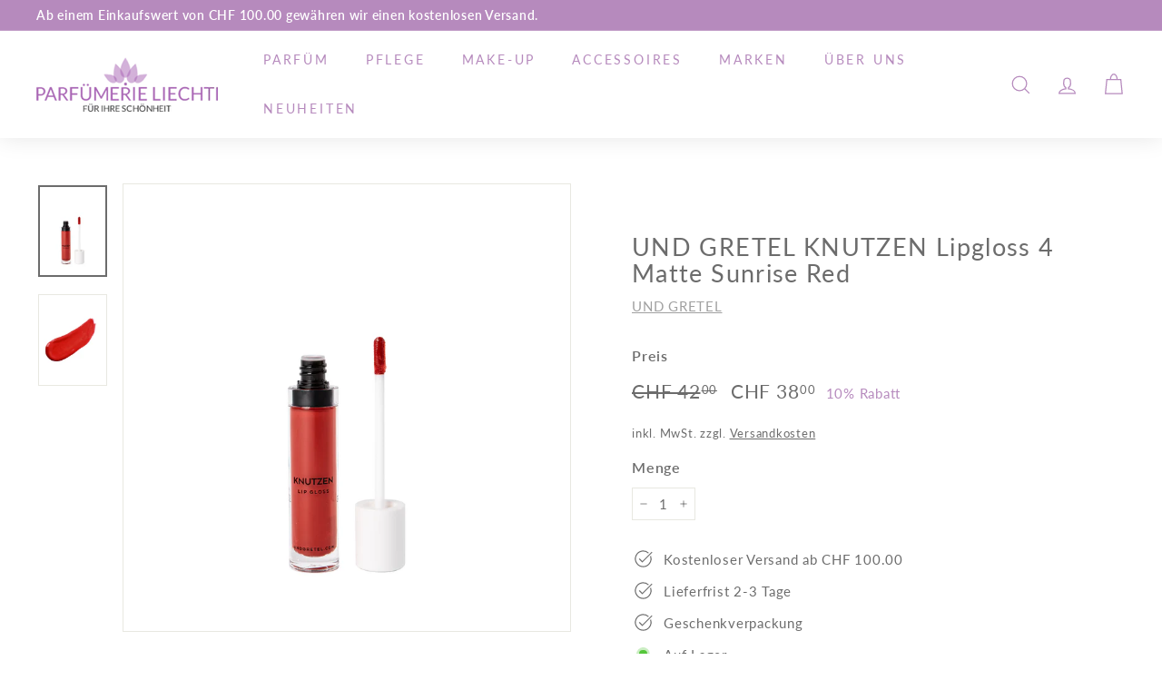

--- FILE ---
content_type: text/plain
request_url: https://www.google-analytics.com/j/collect?v=1&_v=j102&aip=1&a=23550179&t=pageview&_s=1&dl=https%3A%2F%2Fwww.parfuemerieliechti.ch%2Fproducts%2Fund-gretel-knutzen-lipgloss-4-matte-sunrise-red&ul=en-us%40posix&dt=UND%20GRETEL%20KNUTZEN%20Lipgloss%204%20Matte%20Sunrise%20Red%20%E2%80%93%20Parf%C3%BCmerie%20Liechti&sr=1280x720&vp=1280x720&_u=YADAAEABAAAAACAAI~&jid=616029284&gjid=393902693&cid=1743069533.1762837927&tid=UA-201415891-1&_gid=535869679.1762837927&_r=1&_slc=1&gtm=45He5b71n81PD7B725v848073345za200zd848073345&gcd=13l3l3l3l1l1&dma=0&tag_exp=101509157~102015666~103116026~103200004~103233427~104527906~104528500~104684208~104684211~105446120~115583767~115938465~115938469~116217636~116217638&z=1888014515
body_size: -575
content:
2,cG-ECPLVTZ6B0

--- FILE ---
content_type: text/javascript
request_url: https://shopifyorderlimits.s3.amazonaws.com/limits/parfumerie-liechti.myshopify.com.jsonp?v=20210914140547&callback=minMaxify.handleLimits
body_size: 20417
content:
minMaxify.handleLimits({syncload:!0,items:[{id:6771991773364,h:"acca-kappa-toiletries-white-moss-after-shave-100-ml",name:"ACCA KAPPA  WHITE MOSS AFTER SHAVE EMULSION 100 ML",max:2},{id:6771991347380,h:"acca-kappa-toiletries-1869-after-shave-gel",name:"ACCA KAPPA TOILETRIES 1869 AFTER SHAVE GEL",max:2},{id:6771991380148,h:"acca-kappa-toiletries-1869-refil-almond-shave-soap",name:"ACCA KAPPA TOILETRIES 1869 REFIL ALMOND SHAVE SOAP",max:2},{id:6771991412916,h:"acca-kappa-toiletries-1869-shampoo-shower-gel",name:"ACCA KAPPA TOILETRIES 1869 SHAMPOO & SHOWER GEL",max:2},{id:6771991478452,h:"acca-kappa-toiletries-1869-shaving-cream-125-ml",name:"ACCA KAPPA TOILETRIES 1869 SHAVING CREAM 125 ML",max:2},{id:6771991543988,h:"acca-kappa-toiletries-1869-shaving-foam-200-ml",name:"ACCA KAPPA TOILETRIES 1869 SHAVING FOAM 200 ML",max:2},{id:6771991511220,h:"acca-kappa-toiletries-1869-shaving-foam-50ml",name:"ACCA KAPPA TOILETRIES 1869 SHAVING FOAM 50ML",max:2},{id:6771991576756,h:"acca-kappa-toiletries-beard-conditioner-200-ml",name:"ACCA KAPPA TOILETRIES BEARD CONDITIONER 200 ML",max:2},{id:6771991642292,h:"acca-kappa-toiletries-beard-fluid-50-ml",name:"ACCA KAPPA TOILETRIES BEARD FLUID 50 ML",max:2},{id:6771991675060,h:"acca-kappa-toiletries-beard-shampoo-200-ml",name:"ACCA KAPPA TOILETRIES BEARD SHAMPOO 200 ML",max:2},{id:6771991707828,h:"acca-kappa-toiletries-moustache-wax-15-ml",name:"ACCA KAPPA TOILETRIES MOUSTACHE WAX 15 ML",max:2},{id:6771992232116,h:"acca-kappa-white-moss-after-shave-100-ml",name:"ACCA KAPPA WHITE MOSS AFTER SHAVE 100 ML",max:2},{id:6771991806132,h:"acca-kappa-toiletries-white-moss-bath-shower-gel",name:"ACCA KAPPA WHITE MOSS BATH & SHOWER GEL 500 ML",max:2},{id:6771991838900,h:"acca-kappa-white-moss-body-lotion-300-ml",name:"ACCA KAPPA WHITE MOSS BODY LOTION 300 ML",max:2},{id:6771991871668,h:"acca-kappa-white-moss-deo-spray-125-ml",name:"ACCA KAPPA WHITE MOSS DEO SPRAY 125 ML",max:2},{id:6771991904436,h:"acca-kappa-white-moss-deo-stick-75-ml",name:"ACCA KAPPA WHITE MOSS DEO STICK 75 ML",max:2},{id:6771992068276,h:"acca-kappa-white-moss-edc-vapo",name:"ACCA KAPPA WHITE MOSS EDC VAPO",max:2},{id:6771992133812,h:"acca-kappa-white-moss-edc-vapo-100",name:"ACCA KAPPA WHITE MOSS EDC VAPO-100",max:2},{id:6771992101044,h:"acca-kappa-white-moss-edc-vapo-50",name:"ACCA KAPPA WHITE MOSS EDC VAPO-50",max:2},{id:6771992264884,h:"acca-kappa-whit-moss-edp-100-ml",name:"ACCA KAPPA WHITE MOSS EDP 100 ML",max:2},{id:6771992199348,h:"acca-kappa-white-moss-hand-wash",name:"ACCA KAPPA WHITE MOSS HAND WASH",max:2},{id:6771992166580,h:"acca-kappa-white-moss-shampoo-shower-gel",name:"ACCA KAPPA WHITE MOSS SHAMPOO & SHOWER GEL",max:2},{id:6771992002740,h:"acca-kappa-white-moss-shaving-cream",name:"ACCA KAPPA WHITE MOSS SHAVING CREAM",max:2},{id:6771991937204,h:"acca-kappa-white-moss-soap-150-gr",name:"ACCA KAPPA WHITE MOSS SOAP 150 GR",max:2},{id:6771999244468,h:"affinessence-cedre-iris-edp-100ml",name:"Affinessence Cedre-Iris EDP 100ml",max:2},{id:6771999310004,h:"affinessence-patouli-oud-edp-100ml",name:"Affinessence Patchouli-Oud EDP 100ml",max:2},{id:6771999211700,h:"affinessence-santal-basmati-edp-100ml",name:"Affinessence Santal-Basmati EDP 100ml",max:2},{id:6771993608372,h:"anima-vinci-jasmine-yang-edp-100-ml",name:"Anima Vinci Jasmine Yang EDP 100 ml",max:2},{id:6771998982324,h:"anima-vinci-neroli-wisdom-edp-100ml",name:"Anima VInci Neroli Wisdom EDP 100ml",max:2},{id:6771999015092,h:"anima-vinci-tudo-azul-edp-100ml",name:"Anima Vinci Tudo Azul EDP 100ml",max:2},{id:6771993641140,h:"anima-vinci-wood-of-life-edp-100-ml",name:"Anima Vinci Wood of Life EDP 100 ml",max:2},{id:6771983417524,h:"berdoues-arz-el-rab-edc",name:"BERDOUES Arz El-Rab E.d.C.",max:2},{id:6771983450292,h:"berdoues-assam-of-india-edc",name:"BERDOUES Assam of India E.d.C.",max:2},{id:6771998556340,h:"berdoues-grand-crus-millesime-oud-wa-misk-edp-100ml",name:"Berdoues Grands Crus Millesime Oud Wa Misk EDP 100ml",max:2},{id:6771998490804,h:"berdoues-crus-millesime-oud-wa-vanillia-edp-100ml",name:"Berdoues Grands Crus Millesime Oud Wa Vanillia EDP 100ml",max:2},{id:6771998458036,h:"berdoues-grand-crus-millesime-oud-wa-ward-edp-100ml",name:"Berdoues Grands Crus Millesime Oud Wa Ward EDP 100ml",max:2},{id:6771998392500,h:"berdoues-grands-crus-millesime-violette-edp-100ml",name:"Berdoues Grands Crus Millesime Violette EDP 100ml",max:2},{id:6771998687412,h:"berdoues-hoja-de-cuba-edp-100ml",name:"Berdoues Hoja de Cuba EDP 100ml",max:2},{id:6771998654644,h:"berdoues-maasai-mara-edp-100ml",name:"Berdoues Maasai Mara EDP 100ml",max:2},{id:6772002881716,h:"berdoues-mille-fleurs-body-balm-200ml",name:"Berdoues Mille Fleurs Body Balm 200ml",max:2},{id:6772002816180,h:"berdoues-mille-fleurs-body-milk-200ml",name:"Berdoues Mille Fleurs Body Milk 200ml",max:2},{id:6772002717876,h:"berdoues-mille-fleurs-body-scrub-200ml",name:"Berdoues Mille Fleurs Body Scrub 200ml",max:2},{id:6772003045556,h:"berdoues-mille-fleurs-hand-cream-50ml",name:"Berdoues Mille Fleurs Hand Cream 50ml",max:2},{id:6772003012788,h:"berdoues-mille-fleurs-hand-wash-gel-250ml",name:"Berdoues Mille Fleurs Hand Wash Gel 250ml",max:2},{id:6772002947252,h:"berdoues-mille-fleurs-l-eua-de-soin-100ml",name:"Berdoues Mille Fleurs L'eua de Soin 100ml",max:2},{id:6772002750644,h:"berdoues-mille-fleurs-shower-gel-200ml",name:"Berdoues Mille Fleurs Shower Gel 200ml",max:2},{id:6772002980020,h:"berdoues-mille-fleurs-soap-150g",name:"Berdoues Mille Fleurs Soap 150g",max:2},{id:6771983483060,h:"berdoues-oud-al-sahraa-edc",name:"BERDOUES Oud Al Sahraa E.d.C.",max:2},{id:6771998621876,h:"berdoues-peng-lai-edp-100ml",name:"Berdoues Peng Lai EDP 100ml",max:2},{id:6771998589108,h:"berdoues-russkaya-kozha-edp-100ml",name:"Berdoues Russkaya Kozha EDP 100ml",max:2},{id:6771983515828,h:"berdoues-scorza-di-sicilia-edc",name:"BERDOUES Scorza di Sicilia E.d.C.",max:2},{id:6771983548596,h:"berdoues-selva-do-brazil-edc",name:"BERDOUES Selva do Brazil E.d.C.",max:2},{id:6771983581364,h:"berdoues-somei-yoshino-edc",name:"BERDOUES Somei Yoshino E.d.C.",max:2},{id:6771983614132,h:"berdoues-vanira-moorea-edc",name:"BERDOUES Vânira Moorea E.d.C",max:2},{id:6771992363188,h:"boucheron-ambre-d-alexandrie-edp-vapo",name:"BOUCHERON AMBRE D'ALEXANDRIE EDP VAPO 125 ML",max:2},{id:6771992395956,h:"boucheron-iris-de-syracuse-edp-vapo",name:"BOUCHERON IRIS DE SYRACUSE EDP VAPO 125 ML",max:2},{id:6771992428724,h:"boucheron-neroli-ispahan-edp-vapo",name:"BOUCHERON NEROLI D'ISPAHAN EDP VAPO 125 ML",max:2},{id:6772003668148,h:"boucheron-orange-de-bahia-edp-125ml",name:"Boucheron Orange de Bahia EDP VAPO 125ml",max:2},{id:6771992461492,h:"boucheron-oud-de-carthage-edp-vapo-125-ml",name:"BOUCHERON OUD DE CARTHAGE EDP VAPO 125 ML",max:2},{id:6771998720180,h:"boucheron-santal-de-kandy-edp-vapo-125ml",name:"Boucheron Santal de Kandy EDP VAPO 125ml",max:2},{id:6771992527028,h:"boucheron-tubereuse-edp-vapo-125-ml",name:"BOUCHERON TUBEREUSE EDP VAPO 125 ML",max:2},{id:6771992559796,h:"boucheron-vanille-de-zanzibar-edp-vapo-125-ml",name:"BOUCHERON VANILLE DE ZANZIBAR EDP VAPO 125 ML",max:2},{id:6746435911860,h:"cellcosmet-anti-stress-mask-60ml",name:"Cellcosmet Anti-Stress Mask 60ml",max:2},{id:6772006879412,h:"cellcosmet-body-cream-125ml",name:"Cellcosmet Body Cream 125ml",max:2},{id:6772006846644,h:"cellcosmet-body-emulsion-250ml",name:"Cellcosmet Body Emulsion 250ml",max:2},{id:6772006781108,h:"cellcosmet-bodygommage-xt-200ml",name:"Cellcosmet Bodygommage-XT 200ml",max:2},{id:6772006813876,h:"cellcosmet-bodystructure-xt-200ml",name:"Cellcosmet Bodystructure-XT 200ml",max:2},{id:6772006944948,h:"cellcosmet-cellbust-xt-a-100ml",name:"Cellcosmet Cellbust-XT-A 100ml",max:2},{id:6772007469236,h:"cellcosmet-cellective-eye-contour-mask-box-a-5x2-stk",name:"Cellcosmet Cellcollagen Eye Contour Mask Box à 5x2 Stk",max:2},{id:6772007764148,h:"cellcosmet-cellcollagen-face-and-neck-single-box-1stk-1x-1-5ml",name:'Cellcosmet Cellcollagen Face and Neck "single" Box 1Stk + 1x 1.5ml',max:2},{id:6772007731380,h:"cellcosmet-cellcollagen-face-and-neck-4stk-4x-1-5ml",name:"Cellcosmet Cellcollagen Face and Neck box 4Stk + 4x 1.5ml",max:2},{id:6772007567540,h:"cellcosmet-cellective-eye-contour-cream-15ml",name:"Cellcosmet CellEctive Eye Contour Cream 15ml",max:2},{id:6772006748340,h:"cellcosmet-cellfiller-xt",name:"Cellcosmet CellFiller-XT",max:2},{id:6772007403700,h:"cellcosmet-celllift-cream-50ml",name:"Cellcosmet CellLift Cream 50ml",max:2},{id:6772007436468,h:"cellcosmet-celllift-cream-light-50ml",name:"Cellcosmet CellLift Cream Light 50ml",max:2},{id:6772007338164,h:"cellcosmet-celllift-serum-30ml",name:"Cellcosmet CellLift Serum 30ml",max:2},{id:6772007305396,h:"cellcosmet-cellteint-natural-tan-04-30ml",name:"Cellcosmet CellTeint Natural Tan 04 30ml",max:2},{id:6772007174324,h:"cellcosmet-cellteint-opale-01-30ml",name:"Cellcosmet CellTeint Opale 01 30ml",max:2},{id:6772007239860,h:"cellcosmet-cellteint-rosy-beige-02-30ml",name:"Cellcosmet CellTeint Rosy Beige 02 30ml",max:2},{id:6772007272628,h:"cellcosmet-cellteint-warm-beige-03-30ml",name:"Cellcosmet CellTeint Warm Beige 03 30ml",max:2},{id:6772006650036,h:"cellcosmet-eye-contour-cream-30ml",name:"Cellcosmet Cellular Eye Contour Cream 30ml",max:2},{id:6772006977716,h:"cellcosmet-cellulite-xt-a-125ml",name:"Cellcosmet Cellulite-XT-A 125ml",max:2},{id:6772006715572,h:"cellcosmet-cellultra-eye-serum-xt",name:"Cellcosmet CellUltra Eye Serum-XT 15ml",max:2},{id:6772006420660,h:"cellcosmet-concentrated-day-50ml",name:"Cellcosmet Concentrated Day 50ml",max:2},{id:6772006486196,h:"cellcosmet-concentrated-night-50ml",name:"Cellcosmet Concentrated Night 50ml",max:2},{id:6772005961908,h:"cellcosmet-exfoliant-dual-action-60ml",name:"Cellcosmet Exfoliant Dual Action 60ml",max:2},{id:6772007043252,h:"cellcosmet-hand-cream-60ml",name:"Cellcosmet Hand Cream 60ml",max:2},{id:6772006092980,h:"cellcosmet-juvenil-day-30ml",name:"Cellcosmet Juvenil Day 30ml",max:2},{id:6772006125748,h:"cellcosmet-juvenil-night-30ml",name:"Cellcosmet Juvenil Night 30ml",max:2},{id:6772007141556,h:"cellcosmet-leg-n-foot-xt-100ml",name:"Cellcosmet Leg n'Foot-XT 100ml",max:2},{id:6772006617268,h:"cellcosmet-lightener-xt-50ml",name:"Cellcosmet Lightener-XT 50ml",max:2},{id:6772005994676,h:"cellcosmet-precious-mask-100ml",name:"Cellcosmet Precious Mask 100ml",max:2},{id:6772006224052,h:"cellcosmet-preventive-day-50ml",name:"Cellcosmet Preventive Day 50ml",max:2},{id:6772006322356,h:"cellcosmet-preventive-night-50ml",name:"Cellcosmet Preventive Night 50ml",max:2},{id:6772007108788,h:"cellcosmet-repair-xt-75ml",name:"Cellcosmet Repair XT 75ml",max:2},{id:6772006158516,h:"cellcosmet-sensitive-day-30ml",name:"Cellcosmet Sensitive Day 30ml",max:2},{id:6772006191284,h:"cellcosmet-sensitive-night-30ml",name:"Cellcosmet Sensitive Night 30ml",max:2},{id:6772006027444,h:"cellcosmet-swiss-biotech-cellbrightening-mask-box-a-5-stk",name:"Cellcosmet Swiss BioTech CellBrightening Mask Box à 5 Stk",max:2},{id:6772006060212,h:"cellcosmet-swiss-biotech-cellradiance-mask-box-a-5stk",name:"Cellcosmet Swiss BioTech CellRadiance Mask Box à 5Stk",max:2},{id:6772006355124,h:"cellcosmet-ultra-vital-light-50ml",name:"Cellcosmet Ultra Vital Light 50ml",max:2},{id:6772006518964,h:"cellcosmet-ultracell-ampullenkur-12x1ml",name:"Cellcosmet Ultracell Ampullenkur 12x1ml",max:2},{id:6772006551732,h:"cellcosmet-ultracell-sensitive-ampullenkur-12x1ml",name:"Cellcosmet Ultracell Sensitive Ampullenkur 12x1ml",max:2},{id:6772007993524,h:"cellmen-cellhands-50ml",name:"Cellmen Cellhands 50ml",max:2},{id:6772007927988,h:"cellmen-cellsplash-50ml",name:"Cellmen Cellsplash 50ml",max:2},{id:6772007829684,h:"cellmen-cellultra-eye-serum-xt-15ml",name:"Cellmen CellUltra Eye Serum-XT 15ml",max:2},{id:6772007862452,h:"cellmen-face-scrub-100ml",name:"Cellmen Face Scrub 100ml",max:2},{id:6772007960756,h:"cellmen-rare-mask-125ml",name:"Cellmen Rare Mask 125ml",max:2},{id:6772007796916,h:"cellmen-ultra-intensive-ampullen-12x1ml",name:"Cellmen Ultracell Intensive Ampullen 12x1ml",max:2},{id:6772003078324,h:"clean-avant-garden-galbanum-and-rain-100ml",name:"Clean Avant Garden Galbanum and Rain 100ml",max:2},{id:6772003111092,h:"clean-avant-garden-hemp-and-ginger-100ml",name:"Clean Avant Garden Hemp and Ginger 100ml",max:2},{id:6772003143860,h:"clean-avant-garden-muguet-and-skin-100ml",name:"Clean Avant Garden Muguet and Skin 100ml",max:2},{id:6772003176628,h:"clean-avant-garden-nude-santal-and-heliotrope-100ml",name:"Clean Avant Garden Nude Santal and Heliotrope 100ml",max:2},{id:6772003242164,h:"clean-avant-garden-saguaro-blossom-and-sand-100ml",name:"Clean Avant Garden Saguaro Blossom and Sand 100ml",max:2},{id:6772003274932,h:"clean-avant-garden-sweetbriar-and-moos-100ml",name:"Clean Avant Garden Sweetbriar and Moos 100ml",max:2},{id:6772003307700,h:"clean-avant-garden-white-amber-warm-cotton-100ml",name:"Clean Avant Garden White Amber & Warm Cotton 100ml",max:2},{id:6772003340468,h:"clean-avant-garden-white-fig-and-bourbon-100ml",name:"Clean Avant Garden White Fig and Bourbon 100ml",max:2},{id:6771977912500,h:"cliinique-all-about-shadows-quads",name:"CLIINIQUE ALL ABOUT SHADOWS QUADS",max:2},{id:6771983319220,h:"cliinique-hair-care-non-aerosol-hairspray",name:"CLIINIQUE HAIR CARE NON-AEROSOL HAIRSPRAY",max:2},{id:6771977945268,h:"cliinique-sun-body-tinted-lotion",name:"CLIINIQUE SUN BODY TINTED LOTION",max:2},{id:6772008091828,h:"clive-christian-1872-feminine-perfume-50ml",name:"Clive Christian 1872 Feminine Perfume 50ml",max:2},{id:6772008616116,h:"clive-christian-1872-mandarine-perfume-50ml-limited-edition",name:"Clive Christian 1872 Mandarine Perfume 50ml Limited Edition",max:2},{id:6772008124596,h:"clive-christian-1872-masculine-perfume-50ml",name:"Clive Christian 1872 Masculine Perfume 50ml",max:2},{id:6772008353972,h:"clive-christian-c-woody-leather-masculine-perfume-50ml",name:"Clive Christian C Woody Leather Masculine Perfume 50ml",max:2},{id:6772008550580,h:"clive-christian-e-gourmande-oriental-masculine-perfume-50ml",name:"Clive Christian e Gourmande Oriental Masculine Perfume 50ml",max:2},{id:6772008452276,h:"clive-christian-i-woody-floral-feminine-perfume-50ml",name:"Clive Christian I Woody Floral Feminine Perfume 50ml",max:2},{id:6772008419508,h:"clive-christian-l-floral-chypre-feminine-perfume-50ml",name:"Clive Christian L Floral Chypre Feminine Perfume 50ml",max:2},{id:6772008026292,h:"clive-christian-no-1-feminine-perfume-50ml",name:"Clive Christian No 1 Feminine Perfume 50ml",max:2},{id:6772008157364,h:"clive-christian-noble-vii-cosmos-flower-feminine-perfume-50ml",name:"Clive Christian Noble VII Cosmos Flower Feminine Perfume 50ml",max:2},{id:6772008288436,h:"clive-christian-noble-vii-immortelle-masculine-perfume-50ml",name:"Clive Christian Noble VII Immortelle Masculine Perfume 50ml",max:2},{id:6772008222900,h:"clive-christian-noble-vii-magnolia-feminine-perfume-50ml",name:"Clive Christian Noble VII Magnolia Feminine Perfume 50ml",max:2},{id:6772008190132,h:"clive-christian-noble-vii-rock-rose-masculine-perfume-50ml",name:"Clive Christian Noble VII Rock Rose Masculine Perfume 50ml",max:2},{id:6772008583348,h:"clive-christian-original-collection-travellers-set-masculine-3-10ml-1872-no1-and-x",name:"Clive Christian Original Collection Travellers Set Masculine 3*10ml, 1872, No1 and X",max:2},{id:6772008485044,h:"clive-christian-v-amber-fougere-masculine-perfume-50ml",name:"Clive Christian V Amber Fougere Masculine Perfume 50ml",max:2},{id:6772008059060,h:"clive-christian-x-feminine-perfume-50ml",name:"Clive Christian X Feminine Perfume 50ml",max:2},{id:6772008648884,h:"clive-christian-x-neroli-perfume-50ml-limited-edition",name:"Clive Christian X Neroli Perfume 50ml Limited Edition",max:2},{id:6772000358580,h:"collection-sepia-chypre-shot-100ml-edp",name:"Collection Sepia Chypre Shot 100ml EDP",max:2},{id:6772000325812,h:"collection-sepia-leather-shot-100ml-edp",name:"Collection Sepia Leather Shot 100ml EDP",max:2},{id:6772000391348,h:"collection-sepia-vanilla-shot-100ml-edp",name:"Collection Sepia Vanilla Shot 100ml EDP",max:2},{id:6771983810740,h:"creed-acqua-fiorentina-vaporisateur-spray",name:"CREED Acqua Fiorentina Vaporisateur Spray",max:2},{id:6771983777972,h:"creed-acqua-originae-vetiver-geranium-vaporisateur-spray",name:"CREED ACQUA ORIGINAE Vetiver Geranium Vaporisateur Spray",max:2},{id:6771983646900,h:"creed-acqua-originale-aberdeen-lavander-vaporisateur-spray",name:"CREED ACQUA ORIGINALE Aberdeen Lavander Vaporisateur Spray",max:2},{id:6771983679668,h:"creed-acqua-originale-asian-green-tea-vaporisateur-spray",name:"CREED ACQUA ORIGINALE Asian Green Tea Vaporisateur Spray",max:2},{id:6771983712436,h:"creed-acqua-originale-cedre-blanc-vaporisateur-spray",name:"CREED ACQUA ORIGINALE Cedre Blanc Vaporisateur Spray",max:2},{id:6771983745204,h:"creed-acqua-originale-iris-tubereuse-vaporisateur-spray",name:"CREED ACQUA ORIGINALE Iris Tubereuse Vaporisateur Spray",max:2},{id:6772001865908,h:"creed-aventus-for-her-75-ml",name:"Creed Aventus for Her vaporisateur spray 75 ml",max:2},{id:6771984302260,h:"creed-aventus-vaporisateur-spray",name:"CREED Aventus for Men Vaporisateur Spray",max:2},{id:6771984072884,h:"creed-bois-du-portugal-vaporisateur-spray",name:"CREED Bois Du Portugal Vaporisateur Spray",max:2},{id:6771984138420,h:"creed-erolfa-vapo-vaporisateur-spray",name:"CREED Erolfa Vapo Vaporisateur Spray",max:2},{id:6771983843508,h:"creed-fleurs-de-gardenia-vaporisateur-spray",name:"CREED Fleurs de Gardenia Vaporisateur Spray",max:2},{id:6771984171188,h:"creed-green-irish-tweed-vaporisateur-spray",name:"CREED Green Irish Tweed Vaporisateur Spray",max:2},{id:6771984269492,h:"creed-himalaya-vaporisateur-spray",name:"CREED Himalaya Vaporisateur Spray",max:2},{id:6772003700916,h:"creed-homme-aventus-cologne-100-ml-edp",name:"Creed Homme Aventus Cologne 100 ml EDP",max:2},{id:6771992658100,h:"creed-homme-classic-viking-edp",name:"Creed Homme Classic Viking EDP",max:2},{id:6771992756404,h:"creed-homme-classic-viking-edp-100",name:"Creed Homme Classic Viking EDP-100",max:2},{id:6771992690868,h:"creed-homme-classic-viking-edp-50",name:"Creed Homme Classic Viking EDP-50",max:2},{id:6771983876276,h:"creed-love-in-black-vaporisateur-spray",name:"CREED Love In Black Vaporisateur Spray",max:2},{id:6771983909044,h:"creed-love-in-white-vaporisateur-spray",name:"CREED Love In White Vaporisateur Spray 75ml",max:2},{id:6771984236724,h:"creed-millesime-imperial-vapoirsateur-spray",name:"CREED Millesime Imperial Vapoirsateur Spray",max:2},{id:6771983974580,h:"creed-original-santal-vaporisateur-spray",name:"CREED Original Santal Vaporisateur Spray",max:2},{id:6771984335028,h:"creed-original-vetiver-vaporisateur-spray",name:"CREED Original Vetiver Vaporisateur Spray",max:2},{id:6771984007348,h:"creed-royal-oud-edt-vapo-75-ml",name:"CREED Royal Oud E.d.T. Vapo 75 ML",max:2},{id:6772001898676,h:"creed-royal-princess-oud-75-ml",name:"Creed Royal Princess oud vaporisateur spray 75 ml",max:2},{id:6771984367796,h:"creed-royal-water-vaporisateur-spray",name:"CREED Royal Water Vaporisateur Spray",max:2},{id:6771984400564,h:"creed-silver-mountain-water-vapo",name:"CREED Silver Mountain Water Vapo",max:2},{id:6771984203956,h:"creed-tabarome-vaporisateur-spray",name:"CREED Tabarome Vaporisateur Spray",max:2},{id:6771983941812,h:"creed-virgin-island-water-vaporisateur-spray",name:"CREED Virgin Island Water Vaporisateur Spray",max:2},{id:6772004454580,h:"diana-vreeland-daringly-diffrent-edp-100ml",name:"Diana Vreeland Daringly Diffrent EDP 100ml",max:2},{id:6772004487348,h:"diana-vreeland-devastatingly-chic-edp-100ml",name:"Diana Vreeland Devastatingly Chic EDP 100ml",max:2},{id:6772004389044,h:"diana-vreeland-empress-of-fashion-edp-100ml",name:"Diana Vreeland Empress of Fashion EDP 100ml",max:2},{id:6772004421812,h:"diana-vreeland-simply-edp-100ml",name:"Diana Vreeland Simply EDP 100ml",max:2},{id:6772004520116,h:"diana-vreeland-vivaciously-bold-edp-100ml",name:"Diana Vreeland Vivaciously Bold EDP 100ml",max:2},{id:6772005470388,h:"elline-24h-intensive-cream-50ml",name:"Elline 24h Intensive Cream 50ml",max:2},{id:6772005568692,h:"elline-24k-lifting-serum-30ml",name:"Elline 24k Lifting Serum 30ml",max:2},{id:6772005535924,h:"elline-instant-eye-lift-15ml",name:"Elline Instant Eye Lift 15ml",max:2},{id:6772005437620,h:"elline-luxe-day-cream-spf30-50ml",name:"Elline Luxe Day Cream SPF30 50ml",max:2},{id:6772005372084,h:"elline-micellar-gel-cleanser-185ml",name:"Elline Micellar Gel Cleanser 185ml",max:2},{id:6772005601460,h:"elline-miracle-mask-80ml",name:"Elline Miracle Mask 80ml",max:2},{id:6772005404852,h:"elline-swiss-glaciertonic-185ml",name:"Elline Swiss GlacierTonic 185ml",max:2},{id:6772004847796,h:"etro-etra-edt-100ml",name:"Etro Etra EDT 100ml",max:2},{id:6772000424116,h:"etro-heliotrope-edp-50ml",name:"Etro Heliotrope EDT 100ml",max:2},{id:6772004585652,h:"etro-io-myself-edp-100ml",name:"Etro Io Myself EDP 100ml",max:2},{id:6772004651188,h:"etro-mago-edt-100ml",name:"Etro Magot EDT 100ml",max:2},{id:6772004618420,h:"etro-marquetry-edp-100ml",name:"Etro Marquetry EDP 100ml",max:2},{id:6772004749492,h:"etro-rajasthan-edp-100ml",name:"Etro Rajasthan EDP 100ml",max:2},{id:6772004716724,h:"etro-raving-edt-100ml",name:"Etro Raving EDT 100ml",max:2},{id:6772004782260,h:"etro-shantung-edp-100ml",name:"Etro Shantung EDP 100ml",max:2},{id:6772004815028,h:"etro-udaipur-edp-100ml",name:"Etro Udaipur EDP 100ml",max:2},{id:6772000948404,h:"goutal-ambre-et-volupte-candle-185-g",name:"Goutal Ambre et Volupte Candle 185 g",max:2},{id:6772000981172,h:"goutal-bois-cendres-candle-185-g",name:"Goutal Bois Cendres Candle 185 g",max:2},{id:6772001669300,h:"goutal-bois-d-hadrien-edp-vapo-100-ml",name:"GOUTAL BOIS D'HADRIEN EDP VAPO 100 ML",max:2},{id:6772001636532,h:"goutal-bois-d-hadrien-edp-vapo-50-ml",name:"GOUTAL BOIS D'HADRIEN EDP VAPO 50 ML",max:2},{id:6772001341620,h:"goutal-chat-perche-edt-100-ml",name:"Goutal Chat Perché EDT VAPO 100 ml",max:2},{id:6772000784564,h:"goutal-d-italie-hand-balm-40-ml",name:"Goutal D'Italie Hand Balm 40 ml",max:2},{id:6772000653492,h:"goutal-d-italie-hand-wash-gel",name:"Goutal D'Italie Hand Wash Gel 300 ml",max:2},{id:6772000817332,h:"goutal-d-orient-hand-balm-40-ml",name:"Goutal D'Orient Hand Balm 40 ml",max:2},{id:6772000719028,h:"goutal-d-orient-hand-wash-gel-300-ml",name:"Goutal D'Orient Hand Wash Gel 300 ml",max:2},{id:6772000882868,h:"goutal-du-jardin-hand-balm-40-ml",name:"Goutal Du Jardin Hand Balm 40 ml",max:2},{id:6772000686260,h:"goutal-du-jardin-hand-wash-gel-300-ml",name:"Goutal du Jardin Hand Wash Gel 300 ml",max:2},{id:6772001276084,h:"goutal-eau-d-hadrien-edc-alcohol-free-100-ml",name:"Goutal Eau d'Hadrien EDC Alcohol-Free 100 ml",max:2},{id:6772001472692,h:"goutal-eau-d-hadrien-edt-100-ml",name:"GOUTAL EAU D'HADRIEN EDT VAPO 100 ML",max:2},{id:6772001439924,h:"goutal-eau-d-hadrien-edt-50-ml",name:"GOUTAL EAU D'HADRIEN EDT VAPO 50 ML",max:2},{id:6772001210548,h:"goutal-eau-d-hadrien-huile-corps-200-ml",name:"Goutal Eau d'Hadrien Huile Corps 200 ml",max:2},{id:6772001734836,h:"goutal-eau-de-charlotte-edt-vapo-100-ml",name:"GOUTAL EAU DE CHARLOTTE EDT VAPO 100 ML",max:2},{id:6772001243316,h:"goutal-ile-au-the-edc-alcohol-free-100-ml",name:"Goutal Ile au Thé EDC Alcohol-Free 100 ml",max:2},{id:6772001767604,h:"goutal-ile-au-the",name:"GOUTAL ILE AU THÉ EDT VAPO 100 ML",max:2},{id:6772001145012,h:"goutal-l-ile-au-the-huile-corps-relaxante-200-ml",name:"Goutal L'Ile au Thé Huile Corps Relaxante 200 ml",max:2},{id:6772008779956,h:"goutal-le-temps-des-reves",name:"Goutal le temps des rêves",max:2},{id:6772008911028,h:"goutal-le-temps-des-reves-100",name:"Goutal le temps des rêves-100",max:2},{id:6772008812724,h:"goutal-le-temps-des-reves-30",name:"Goutal le temps des rêves-30",max:2},{id:6772008845492,h:"goutal-le-temps-des-reves-50",name:"Goutal le temps des rêves-50",max:2},{id:6772001538228,h:"goutal-petite-cherie-edt-vapo-100-ml",name:"GOUTAL PETITE CHERIE EDT VAPO 100 ML",max:2},{id:6772001505460,h:"goutal-petite-cherie-edt-vapo-50-ml",name:"GOUTAL PETITE CHERIE EDT VAPO 50 ML",max:2},{id:6772001407156,h:"goutal-rose-pompon-edt-vapo-100-ml",name:"GOUTAL ROSE POMPON EDT VAPO 100 ML",max:2},{id:6772001374388,h:"goutal-rose-pompon-edt-vapo-50-ml",name:"GOUTAL ROSE POMPON EDT VAPO 50 ML",max:2},{id:6772001046708,h:"goutal-rose-pompon-huile-corps-rayonnante-200-ml",name:"Goutal Rose Pompon Huile Corps Rayonnante 200 ml",max:2},{id:6772001308852,h:"goutal-songes-edc-alcohol-free-100-ml",name:"Goutal Songes EDC Alcohol-Free 100 ml",max:2},{id:6772001702068,h:"goutal-songes-edp-vapo-100-ml",name:"GOUTAL SONGES EDP VAPO 100 ML",max:2},{id:6772001079476,h:"goutal-songes-huile-monoi",name:"Goutal Songes Huile Monoi 200 ml",max:2},{id:6772001800372,h:"goutal-tenue-de-soiree-edp-vapo-50-ml",name:"GOUTAL TENUE DE SOIRÉE EDP VAPO 50 ML",max:2},{id:6772000915636,h:"goutal-un-air-d-hadrien-candle-185-g",name:"Goutal Un Air d'Hadrien Candle 185 g",max:2},{id:6772001013940,h:"goutal-un-jardin-aromatique-candle-185-g",name:"Goutal Un Jardin Aromatique Candle 185 g",max:2},{id:6771996655796,h:"goutal-universelle-body-cream-175ml",name:"Goutal Universelle Body Cream 175ml",max:2},{id:6771984433332,h:"goutal-vanille-exquise-eau-de-toilette-vapo",name:"GOUTAL VANILLE EXQUISE EAU DE TOILETTE VAPO 100 ml",max:2},{id:6771984498868,h:"herve-gambs-cologne-intense-la-baie-des-anges",name:"Hervé Gambs Cologne Intense la Baie des Anges",max:2},{id:6771984466100,h:"herve-gambs-parfum-jardin-prive",name:"Hervé Gambs Parfum Jardin Prive",max:2},{id:6771997016244,h:"histoires-de-parfum-ambre-114-120ml",name:"Histoires de Parfums Ambre 114 120ml",max:2},{id:6771997049012,h:"histoires-de-parfum-ambre-114-60ml",name:"Histoires de Parfums Ambre 114 60ml",max:2},{id:6771996786868,h:"histoires-de-parfum-eugenie-de-montijo-120ml",name:"Histoires de Parfums Eugénie de Montijo 120ml",max:2},{id:6771996819636,h:"histoire-de-parfum-eugenie-de-montijo-60ml",name:"Histoires de Parfums Eugénie de Montijo 60ml",max:2},{id:6771996688564,h:"histoires-de-parfum-george-sand-100ml",name:"Histoires de Parfums George Sand 120ml",max:2},{id:6771996754100,h:"histoires-de-parfum-george-sand-60ml",name:"Histoires de Parfums George Sand 60ml",max:2},{id:6771997180084,h:"histoires-de-parfum-jules-verne-120ml",name:"Histoires de Parfums Jules Verne 120ml",max:2},{id:6771997245620,h:"histoires-de-parfum-jules-verne-60ml",name:"Histoires de Parfums Jules Verne 60ml",max:2},{id:6771997114548,h:"histoires-de-parfum-marquis-de-sade-60ml",name:"Histoires de Parfums Marquis de Sade 60ml",max:2},{id:6771996852404,h:"histoire-de-parfum-mata-hari-120ml",name:"Histoires de Parfums Mata Hari 120ml",max:2},{id:6771996885172,h:"hstoire-de-parfum-mata-hari-60ml",name:"Histoires de Parfums Mata Hari 60ml",max:2},{id:6771997278388,h:"histoires-de-parfum-not-a-blue-bottle-1-1-abstraction-120ml",name:"Histoires de Parfums Not a blue bottle 1.1 - abstraction 120ml",max:2},{id:6771997311156,h:"histoires-de-parfum-not-a-blue-bottle-1-1-abstraction-60ml",name:"Histoires de Parfums Not a blue bottle 1.1 - abstraction 60ml",max:2},{id:6771997343924,h:"histoires-de-parfum-not-a-blue-bottle-1-3-fire-120ml",name:"Histoires de Parfums Not a blue bottle 1.3 - fire 120ml",max:2},{id:6771997376692,h:"histoires-de-parfum-not-a-blue-bottle-1-3-fire-60ml",name:"Histoires de Parfums Not a blue bottle 1.3 - fire 60ml",max:2},{id:6771997409460,h:"histoires-de-parfum-not-a-blue-bottle-1-4-yin-120ml",name:"Histoires de Parfums Not a blue bottle 1.4 - yin 120ml",max:2},{id:6771997442228,h:"histoires-de-parfum-not-a-blue-bottle-1-4-yin-60ml",name:"Histoires de Parfums Not a blue bottle 1.4 - yin 60ml",max:2},{id:6771997474996,h:"histoires-de-parfum-not-a-blue-bottle-1-5-yang-120ml",name:"Histoires de Parfums Not a blue bottle 1.5 - yang 120ml",max:2},{id:6771997540532,h:"histoires-de-parfum-not-a-blue-bottle-1-5-yang-60ml",name:"Histoires de Parfums Not a blue bottle 1.5 - yang 60ml",max:2},{id:6772004880564,h:"initio-atomic-rose-edp-90ml",name:"Initio Atomic Rose EDP 90ml",max:2},{id:6771999506612,h:"initio-high-frequency-edp-90ml",name:"Initio High Frequency EDP 90ml",max:2},{id:6772003635380,h:"initio-oud-for-greatness-edp-90ml",name:"Initio Oud for Greatness EDP 90ml",max:2},{id:6771999539380,h:"initio-psychedelic-love-edp-90ml",name:"Initio Psychedelic Love EDP 90ml",max:2},{id:6771999441076,h:"initio-rehab-edp-90ml",name:"Initio Rehab EDP 90ml",max:2},{id:6771999473844,h:"initio-side-effect-edp-90ml",name:"Initio Side Effect EDP 90ml",max:2},{id:6771987120308,h:"initio-the-magnetic-blend-1",name:"INITIO THE  MAGNETIC BLEND 1",max:2},{id:6771986989236,h:"initio-the-absolutes-edp-add-vibration",name:"INITIO THE ABSOLUTES EDP ADDICTIV VIBRATION",max:2},{id:6771987022004,h:"initio-the-absolutes-edp-bless-baraka",name:"INITIO THE ABSOLUTES EDP BLESS BARAKA",max:2},{id:6771987054772,h:"initio-the-absolutes-edp-divine-attraction",name:"INITIO THE ABSOLUTES EDP DIVINE ATTRACTION",max:2},{id:6771987087540,h:"initio-the-absolutes-edp-mystic-experience",name:"INITIO THE ABSOLUTES EDP MYSTIC EXPERIENCE",max:2},{id:6771986923700,h:"initio-the-absolutes-edp-vapo-absolutes-aphrodisiac",name:"INITIO THE ABSOLUTES EDP VAPO ABSOLUTES APHRODISIAC",max:2},{id:6771987153076,h:"initio-the-magnetic-blend-7",name:"INITIO THE MAGNETIC BLEND 7",max:2},{id:6771987218612,h:"initio-the-magnetic-blend-8",name:"INITIO THE MAGNETIC BLEND 8",max:2},{id:6772005634228,h:"insium-beauty-mask-50ml",name:"Insium Beauty Mask 50ml",max:2},{id:6772005765300,h:"insium-comfort-drops-serum-15ml",name:"Insium Comfort Drops Serum 15ml",max:2},{id:6772005896372,h:"insium-dry-feel-firming-body-butter-210ml",name:"Insium Dry Feel Firming Body Butter 210ml",max:2},{id:6771992789172,h:"insium-flash-beauty-serum-30-ml",name:"Insium Flash Beauty Serum 30 ml",max:2},{id:6772005732532,h:"insium-fountain-of-youth-serum-15ml",name:"Insium Fountain Of Youth Serum 15ml",max:2},{id:6771992821940,h:"insium-intense-eyes-serum-15-ml",name:"Insium Intense Eyes Serum 15 ml",max:2},{id:6771992854708,h:"insium-moisture-infusion-lotion-100-ml",name:"Insium Moisture Infusion Lotion 100 ml",max:2},{id:6771992887476,h:"insium-moisture-reveal-24-h-serum-30-ml",name:"Insium Moisture Reveal 24 H Serum 30 ml",max:2},{id:6771992920244,h:"insium-night-remedy-serum-30-ml",name:"Insium Night Remedy Serum 30 ml",max:2},{id:6771992953012,h:"insium-night-revive-cream-50-ml",name:"Insium Night Revive Cream 50 ml",max:2},{id:6771993018548,h:"insium-nutrious-treatment-cream-50-ml",name:"Insium Nutritious Treatment Cream 50 ml",max:2},{id:6771993051316,h:"insium-perfect-skin-emulsion-50-ml",name:"Insium Perfect Skin Emulsion 50 ml",max:2},{id:6772005699764,h:"insium-radiance-serum-15ml",name:"Insium Radiance Serum 15ml",max:2},{id:6771999965364,h:"insium-resurfacing-enzyme-biopeel-50ml",name:"Insium Resurfacing Enzyme Biopeel 50ml",max:2},{id:6772000456884,h:"insium-skin-de-sign-sculpting-cream-50ml",name:"Insium Skin de-sign sculpting cream 50ml",max:2},{id:6771993084084,h:"insium-skin-statisfyng-oil-30-ml",name:"Insium Skin Satisfying Oil 30 ml",max:2},{id:6771993116852,h:"insium-source-of-water-24-h-cream-50-ml",name:"Insium Source of Water 24 H Cream 50 ml",max:2},{id:6772005798068,h:"insium-splendid-eyes-cream-15ml",name:"Insium Splendid Eyes Cream 15ml",max:2},{id:6771993149620,h:"insium-sublime-cleanser-100-ml",name:"Insium Sublime Cleanser 100 ml",max:2},{id:6772005863604,h:"insium-toning-body-cream-210ml",name:"Insium Toning Body Cream 210ml"},{id:6771987808436,h:"jk7-skincare-24h-cream-day-night-face-45-ml",name:"JK7 SKINCARE 24H CREAM DAY&NIGHT FACE 45 ML",max:2},{id:6771987873972,h:"jk7-skincare-beauty-moist-mist-fresh-lemon-lime-50-ml",name:"JK7 SKINCARE BEAUTY MOIST MIST&FRESH LEMON LIME 50 ML",max:2},{id:6771987939508,h:"jk7-skincare-beauty-moist-mist-fresh-pure-rose-50-ml",name:"JK7 SKINCARE BEAUTY MOIST MIST&FRESH PURE ROSE 50 ML",max:2},{id:6771987972276,h:"jk7-skincare-beauty-moist-mist-frsh-sandalwood-50-ml",name:"JK7 SKINCARE BEAUTY MOIST MIST&FRSH SANDALWOOD 50 ML",max:2},{id:6771987677364,h:"jk7-skincare-body-care-lotion-100-ml",name:"JK7 SKINCARE BODY CARE LOTION 100 ML",max:2},{id:6771987742900,h:"jk7-skincare-bodycare-hand-cream-45-ml",name:"JK7 SKINCARE BODYCARE HAND CREAM 45 ML",max:2},{id:6771987775668,h:"jk7-skincare-bodycare-unique-hair-body-wash-100-ml",name:"JK7 SKINCARE BODYCARE UNIQUE HAIR&BODY WASH 100 ML",max:2},{id:6771988005044,h:"jk7-skincare-day-face-lotion-45-ml",name:"JK7 SKINCARE DAY FACE LOTION 45 ML",max:2},{id:6771988103348,h:"jk7-skincare-eye-cream-15-ml",name:"JK7 SKINCARE EYE CREAM 15 ML",max:2},{id:6771988168884,h:"jk7-skincare-eye-gel-15-ml",name:"JK7 SKINCARE EYE GEL 15 ML",max:2},{id:6771988070580,h:"jk7-skincare-eye-face-make-up-remover-100-ml",name:"JK7 SKINCARE EYE&FACE MAKE UP REMOVER 100 ML",max:2},{id:6771992592564,h:"jk7-skincare-golden-face-oil-15-ml",name:"JK7 SKINCARE GOLDEN FACE OIL 15 ML",max:2},{id:6771988234420,h:"jk7-skincare-lip-balm-15-ml",name:"JK7 SKINCARE LIP BALM 15 ML",max:2},{id:6771988299956,h:"jk7-skincare-rejuvenating-serum-lotion-30-ml",name:"JK7 SKINCARE REJUVENATING SERUM LOTION 30 ML",max:2},{id:6771997573300,h:"juliette-has-a-gun-another-oud-edp-vapo-100ml",name:"Juliette has a Gun Another Oud EDP 100ml",max:2},{id:6771997606068,h:"juliette-has-a-gun-anyway-edp-100ml",name:"Juliette has a Gun Anyway EDP 100ml",max:2},{id:6771997671604,h:"juliette-has-a-gun-citizen-queen-edp-100ml",name:"Juliette has a Gun Citizen Queen EDP 100ml",max:2},{id:6771997737140,h:"juliette-has-a-gun-gentlewomen-edp-100ml",name:"Juliette has a Gun Gentlewomen EDP 100ml",max:2},{id:6771997802676,h:"juliette-has-a-gun-into-the-void-edp-75ml",name:"Juliette has a Gun Into the Void EDP 75ml",max:2},{id:6771997835444,h:"juliette-has-a-gun-lady-vengeance-edp-100ml",name:"Juliette has a Gun Lady Vengeance EDP 100ml",max:2},{id:6772008976564,h:"juliette-has-a-gun-lipstick-fever",name:"Juliette has a gun Lipstick fever",max:2},{id:6772009042100,h:"juliette-has-a-gun-lipstick-fever-100",name:"Juliette has a gun Lipstick fever-100",max:2},{id:6772009107636,h:"juliette-has-a-gun-lipstick-fever-50",name:"Juliette has a gun Lipstick fever-50",max:2},{id:6771997868212,h:"juliette-has-a-gun-liquid-illusion-edp-75ml",name:"Juliette has a Gun Liquid Illusion EDP 75ml",max:2},{id:6771997933748,h:"juliette-has-a-gun-mad-madame-edp-100ml",name:"Juliette has a Gun Mad Madame EDP 100ml",max:2},{id:6771997966516,h:"juliette-has-a-gun-metal-chypre-edp-75ml",name:"Juliette has a Gun Metal Chypre EDP 75ml",max:2},{id:6771997999284,h:"juliette-has-a-gun-midnight-oud-edp-100ml",name:"Juliette has a Gun Midnight Oud EDP 100ml",max:2},{id:6771998064820,h:"juliette-has-a-gun-miss-charming-edp-100ml",name:"Juliette has a Gun Miss Charming EDP 100ml",max:2},{id:6771998097588,h:"juliette-has-a-gun-mmmm-edp-100ml",name:"Juliette has a Gun MMMM EDP 100ml",max:2},{id:6771998130356,h:"juliette-has-a-gun-moon-dance-edp-75ml",name:"Juliette has a Gun Moon Dance EDP 75ml",max:2},{id:6771998163124,h:"juliette-has-a-gun-moscow-mule-edp-100ml",name:"Juliette has a Gun Moscow Mule EDP 100ml",max:2},{id:6772009140404,h:"juliette-has-a-gun-musc-invisible-edp-vapo-100-ml",name:"Juliette has a gun musc invisible EDP vapo 100 ml",max:2},{id:6771998228660,h:"juliette-has-a-gun-not-a-perfume-epd-100ml",name:"Juliette has a Gun Not a Perfume EPD 100ml",max:2},{id:6771998261428,h:"juliette-has-a-gun-oil-fiction-edp-75ml",name:"Juliette has a Gun oil Fiction EDP 75ml",max:2},{id:6771998294196,h:"juliette-has-a-gun-romantia-edp-100ml",name:"Juliette has a Gun Romantia EDP 100ml",max:2},{id:6771998326964,h:"juliette-has-a-gun-sunny-side-up-edp-100ml",name:"Juliette has a Gun Sunny Side Up EDP 100ml",max:2},{id:6771998359732,h:"juliette-has-a-gun-white-spirit-edp-75ml",name:"Juliette has a Gun White spirit EDP 75ml",max:2},{id:6771984564404,h:"kurkdjian-a-la-rose-bodycream",name:"KURKDJIAN A LA ROSE BODYCREAM",max:2},{id:6771984531636,h:"kurkdjian-a-la-rose-eau-de-parfum-vapo",name:"KURKDJIAN A LA ROSE EAU DE PARFUM VAPO",max:2},{id:6771984597172,h:"kurkdjian-amyris-femme-eau-de-parfum-vapo",name:"KURKDJIAN AMYRIS FEMME EAU DE PARFUM VAPO",max:2},{id:6771984629940,h:"kurkdjian-amyris-homme-eau-de-toilette-vapo",name:"KURKDJIAN AMYRIS HOMME EAU DE TOILETTE VAPO",max:2},{id:6771987513524,h:"kurkdjian-aqua-celestia",name:"Kurkdjian Aqua Celestia",max:2},{id:6771987480756,h:"kurkdjiean-aqua-celestia-eau-de-toilette",name:"Kurkdjian Aqua Celestia Eau de Toilette 70 ml",max:2},{id:6772000227508,h:"maison-francis-kurkdjian-aqua-celestia-forte-edp-70ml",name:"Kurkdjian Aqua Celestia Forte EDP 70ml",max:2},{id:6771987349684,h:"kurkdjian-aqua-universalis-bodycream",name:"KURKDJIAN AQUA UNIVERSALIS BODYCREAM",max:2},{id:6771984662708,h:"kurkdjian-aqua-universalis-eau-de-toilette-vapo",name:"KURKDJIAN AQUA UNIVERSALIS EAU DE TOILETTE VAPO",max:2},{id:6771984695476,h:"kurkdjian-aqua-universalis-forte-eau-de-parfum-vapo",name:"KURKDJIAN AQUA UNIVERSALIS FORTE EAU DE PARFUM VAPO",max:2},{id:6771984728244,h:"kurkdjian-aqua-vitae-eau-de-toilette-vapo",name:"KURKDJIAN AQUA VITAE EAU DE TOILETTE VAPO",max:2},{id:6771984761012,h:"kurkdjian-aqua-vitae-forte-eau-de-parfum-vapo",name:"KURKDJIAN AQUA VITAE FORTE EAU DE PARFUM VAPO",max:2},{id:6772000293044,h:"kurkdjian-baccarat-rouge-540-body-cream-250ml",name:"kurkdjian Baccarat Rouge 540 Body Cream 250ml",max:2},{id:6771984924852,h:"kurkdjian-baccarat-rouge-540-eau-de-parfum",name:"KURKDJIAN BACCARAT ROUGE 540 EAU DE PARFUM",max:2},{id:6772000260276,h:"maison-francis-kurkdjian-baccarat-rouge-540-edp-70ml",name:"Kurkdjian Baccarat Rouge 540 Extrait de Parfum 70ml",max:2},{id:6771987251380,h:"kurkdjian-grand-soir-edp",name:"KURKDJIAN GRAND SOIR EAU DE PARFUM VAPO",max:2},{id:6772008943796,h:"maison-francis-kurkdjian",name:"Kurkdjian l'Homme à la rose eau de parfum vapo 70 ml",max:2},{id:6771984793780,h:"kurkdjian-lumiere-noire-femme-eau-de-toilette-vapo",name:"KURKDJIAN LUMIERE NOIRE FEMME EAU DE TOILETTE VAPO",max:2},{id:6771984957620,h:"kurkdjian-oud-eau-de-parfum-vapo",name:"KURKDJIAN OUD EAU DE PARFUM VAPO",max:2},{id:6771984990388,h:"kurkdjian-oud-satin-mood-eau-de-parfum-vapo",name:"KURKDJIAN OUD SATIN MOOD EAU DE PARFUM VAPO",max:2},{id:6771987316916,h:"kurkdjian-petit-matin-edp",name:"KURKDJIAN PETIT MATIN EAU DE PARFUM VAPO",max:2},{id:6771984859316,h:"kurkdjian-pluriel-femme-eau-de-parfum-vapo",name:"KURKDJIAN PLURIEL FEMME EAU DE PARFUM VAPO",max:2},{id:6771984892084,h:"kurkdjian-pluriel-homme-eau-de-toilette-vapo",name:"KURKDJIAN PLURIEL HOMME EAU DE TOILETTE VAPO",max:2},{id:6771983220916,h:"la-vie-est-belle-eau-de-parfum",name:"LA VIE EST BELLE EAU DE PARFUM",max:2},{id:6771999604916,h:"laboratorio-olfattivo-cozumel-100ml",name:"Laboratorio Olfattivo Cozumel EDP 100ml",max:2},{id:6771999670452,h:"laboratorio-olfattivo-esvedra-edp-100ml",name:"Laboratorio Olfattivo Esvedra EDP 100ml",max:2},{id:6771999768756,h:"laboratorio-olfattivo-kashnoir-edp-100ml",name:"Laboratorio Olfattivo Kashnoir EDP 100ml",max:2},{id:6771999834292,h:"laboratorio-olfattivo-need-u-edp-100ml",name:"Laboratorio Olfattivo Need-U EDP 100ml",max:2},{id:6771999637684,h:"laboratorio-olfattivo-nirmal-edp-100ml",name:"Laboratorio Olfattivo Nirmal EDP 100ml",max:2},{id:6771999703220,h:"laboratorio-olfattivo-noblige-edp-100ml",name:"Laboratorio Olfattivo Noblige EDP 100ml",max:2},{id:6771999899828,h:"laboratorio-olfattivo-nun-bodylotion-250ml",name:"Laboratorio Olfattivo Nun Bodylotion 250ml",max:2},{id:6771999801524,h:"laboratorio-olfattivo-nun-edp-100ml",name:"Laboratorio Olfattivo Nun EDP 100ml",max:2},{id:6771999932596,h:"laboratorio-olfattivo-nun-shower-gel-250ml",name:"Laboratorio Olfattivo Nun Shower-Gel 250ml",max:2},{id:6771999735988,h:"laboratorio-olfattivo-salina-edp-100ml",name:"Laboratorio Olfattivo Salina EDP 100ml",max:2},{id:6771999867060,h:"laboratorio-olfattivo-salina-edp-30ml",name:"Laboratorio Olfattivo Salina EDP 30ml",max:2},{id:6771998752948,h:"lalique-chypre-silver-edp-100ml",name:"Lalique Chypre Silver EDP 100ml",max:2},{id:6771998949556,h:"lalique-floral-bronze-edp-100ml",name:"Lalique Floral Bronze EDP 100ml",max:2},{id:6771996623028,h:"lalique-le-compositions-electric-purple-edp-100ml",name:"Lalique Le Compositions Electric Purple EDP 100ml",max:2},{id:6771996557492,h:"lalique-le-compositions-pink-paradise-edp-100ml",name:"Lalique Le Compositions Pink Paradise EDP 100ml",max:2},{id:6771996590260,h:"lalique-le-compositions-sweet-amber-edp-100ml",name:"Lalique Le Compositions Sweet Amber EDP 100ml",max:2},{id:6771998785716,h:"lalique-leather-copper-edp-100ml",name:"Lalique Leather Copper EDP 100ml",max:2},{id:6771998818484,h:"lalique-oriental-zinc-edp-100ml",name:"Lalique Oriental Zinc EDP 100ml",max:2},{id:6771998884020,h:"lalique-spicy-electrum-edp-100ml",name:"Lalique Spicy Electrum EDP 100ml",max:2},{id:6771983286452,h:"lash-power-mascara",name:"LASH POWER MASCARA",max:2},{id:6772008747188,h:"lengling-figolo-edp-50ml",name:"Lengling Figolo EDP 50ml",max:2},{id:6771999080628,h:"lengling-hair-perfume-no-1-el-pasajero-50ml",name:"Lengling Hair Perfume No 1 El Pasajero 50ml",max:2},{id:6771999146164,h:"lengling-hair-perfume-no-4-in-between-50ml",name:"Lengling Hair Perfume No 4 In Between 50ml",max:2},{id:6771999178932,h:"lengling-hair-perfume-no-7-sekushi-50ml",name:"Lengling Hair Perfume No 7 Sekushi 50ml",max:2},{id:6771985121460,h:"lenglin-el-pasajero-extrait-de-parfum-50-ml",name:"LENGLING No 1 EL PASAJERO EDP 50 ML",max:2},{id:6772005011636,h:"lengling-no-1-el-pasajero-travel-refill-set-3x-8ml",name:"Lengling No 1 El Pasajero Travel Refill Set 3x 8ml",max:2},{id:6772004978868,h:"lengling-no-1-el-pasajero-travel-set-etui-4x8ml",name:"Lengling No 1 El Pasajero Travel Set Etui + 4x8ml",max:2},{id:6771985219764,h:"lenglin-skrik-extrait-de-parfum-50-ml",name:"LENGLING No 2 SKRIK EDP 50 ML",max:2},{id:6771985023156,h:"lenglin-acqua-tempesta-extrait-de-parfum-50-ml",name:"LENGLING No 3 ACQUA TEMPESTA EDP 50 ML",max:2},{id:6771985154228,h:"lenglin-in-between-extrait-de-parfum-50-ml",name:"LENGLING No 4 IN BETWEEN EDP 50 ML",max:2},{id:6771985088692,h:"lenglin-a-la-carte-extrait-de-parfum-50-ml",name:"LENGLING No 6 A LA CARTE EDP 50 ML",max:2},{id:6772005142708,h:"lengling-no-6-a-la-carte-travel-refill-set-3x-8ml",name:"Lengling No 6 À La Carte Travel Refill Set 3x 8ml",max:2},{id:6772005077172,h:"lengling-no-6-a-la-carte-travel-set-etui-4x-8ml",name:"Lengling No 6 À La Carte Travel Set Etui + 4x 8ml",max:2},{id:6771985186996,h:"lenglin-sekushi-extrait-de-parfum-50-ml",name:"LENGLING No 7 SEKUSHI EDP 50 ML",max:2},{id:6772005208244,h:"lengling-no-7-sekushi-travel-refill-set-3x-8ml",name:"Lengling No 7 Sekushi Travel Refill Set 3x 8ml",max:2},{id:6772005175476,h:"lengling-no-7-sekushi-travel-set-etui-4x-8ml",name:"Lengling No 7 Sekushi Travel Set Etui + 4x 8ml",max:2},{id:6771987644596,h:"lengling-apero-extrait-de-parfum-50-ml",name:"Lengling No 8 Apéro EDP 50 ml",max:2},{id:6771999047860,h:"lengling-no-9-wunderwind-50ml",name:"Lengling No 9 Wunderwind  EDP 50ml",max:2},{id:6771985252532,h:"linari-acqua-santa-edp-vapo-100ml",name:"Linari Acqua Santa EDP Vapo 100ml",max:2},{id:6772003733684,h:"linari-agata-raumduft-500-ml",name:"Linari Agata Raumduft 500 ml",max:2},{id:6772003766452,h:"linari-agata-raum-spray-100-ml",name:"Linari Agata Raumspray 100 ml",max:2},{id:6771985285300,h:"linari-angelo-di-fiume-edp-vapo-100ml",name:"Linari Angelo Di Fiume EDP Vapo 100ml",max:2},{id:6771985318068,h:"linari-avorio-art-collection-raumduft-500ml",name:"Linari Avorio Art Collection Raumduft 500ml",max:2},{id:6771985350836,h:"linari-avorio-duftkerze-190g",name:"Linari Avorio Duftkerze 190g",max:2},{id:6771985383604,h:"linari-avorio-raumduft-refill-500ml",name:"Linari Avorio Raumduft Refill 500ml",max:2},{id:6771985416372,h:"linari-calla-duftkerze-190g",name:"Linari Calla Duftkerze 190g",max:2},{id:6771985481908,h:"linari-calla-raumduft-500ml",name:"Linari Calla Raumduft 500ml",max:2},{id:6771985514676,h:"linari-calla-raumduft-refill-500ml",name:"Linari Calla Raumduft Refill 500ml",max:2},{id:6771992330420,h:"linari-capelli-d-oro-edp-vapo-100-ml",name:"LINARI CAPELLI D'ORO EDP VAPO 100 ML",max:2},{id:6771985547444,h:"linari-cielo-raumduft-500ml",name:"Linari Cielo Raumduft 500ml",max:2},{id:6771985580212,h:"linari-cielo-raumduft-refill-500ml",name:"Linari Cielo Raumduft Refill 500ml",max:2},{id:6772004061364,h:"linari-ebano-raumduft-500-ml",name:"Linari Ebano Raumduft 500 ml",max:2},{id:6772004094132,h:"linari-ebano-raumspray-100-ml",name:"Linari Ebano Raumspray 100 ml",max:2},{id:6772003897524,h:"linari-estate-raumduft-refill-500-ml",name:"Linari Estate Raumduft  Refill 500 ml",max:2},{id:6772003864756,h:"linari-estate-raumduft-500-ml",name:"Linari Estate Raumduft 500 ml",max:2},{id:6772003930292,h:"linari-estate-raum-spray-100-ml",name:"Linari Estate Raumspray 100 ml",max:2},{id:6771985612980,h:"linari-fenice-duftkerze-190g-mit-holzdocht",name:"Linari Fenice Duftkerze 190g mit Holzdocht",max:2},{id:6771985645748,h:"linari-fenice-raumduft-500ml",name:"Linari Fenice Raumduft 500ml",max:2},{id:6771985678516,h:"linari-fenice-raumduft-refill-500ml",name:"Linari Fenice Raumduft Refill 500ml",max:2},{id:6772003831988,h:"linari-fiore-raum-spray-100-ml",name:"Linari Fiore Raumduft 100 ml",max:2},{id:6772003799220,h:"linari-fiore-raumduft-500-ml",name:"Linari Fiore Raumduft 500 ml",max:2},{id:6772003963060,h:"linari-icona-raumduft-500-ml",name:"Linari Icona Raumduft 500 ml",max:2},{id:6772003995828,h:"linari-icona-raum-spray-100-ml",name:"Linari Icona Raumspray 100 ml",max:2},{id:6771985711284,h:"linari-legno-raumduft-500ml",name:"Linari Legno Raumduft 500ml",max:2},{id:6771985744052,h:"linari-legno-raumduft-refill-500ml",name:"Linari Legno Raumduft Refill 500ml",max:2},{id:6771985776820,h:"linari-luce-duftkerze-190g",name:"Linari Luce Duftkerze 190g",max:2},{id:6771985809588,h:"linari-luce-raumduft-500ml",name:"Linari Luce Raumduft 500ml",max:2},{id:6771985875124,h:"linari-luce-raumduft-refill-500ml",name:"Linari Luce Raumduft Refill 500ml",max:2},{id:6771985907892,h:"linari-mare-pacifico-edp-vapo-100ml",name:"Linari Mare Pacifico EDP Vapo 100ml",max:2},{id:6771985940660,h:"linari-natale-raumduft-500ml",name:"Linari Natale Raumduft 500ml",max:2},{id:6771985973428,h:"linari-oceano-duftkerze-190g",name:"Linari Oceano Duftkerze 190g",max:2},{id:6771986038964,h:"linari-oceano-raumduft-500ml",name:"Linari Oceano Raumduft 500ml",max:2},{id:6771986071732,h:"linari-oceano-raumduft-refill-500ml",name:"Linari Oceano Raumduft Refill 500ml",max:2},{id:6772004290740,h:"linari-onda-raumduft-500-ml",name:"Linari Onda Raumduft 500 ml",max:2},{id:6772004257972,h:"linari-onda-raumspray-100-ml",name:"Linari Onda Raumspray 100 ml",max:2},{id:6771986104500,h:"linari-opale-duftkerze-190g-mit-holzdocht",name:"Linari Opale Duftkerze 190g mit Holzdocht",max:2},{id:6771986170036,h:"linari-opale-raumduft-500ml",name:"Linari Opale Raumduft 500ml",max:2},{id:6771986202804,h:"linari-opale-raumduft-refill-500ml",name:"Linari Opale Raumduft Refill 500ml",max:2},{id:6771999572148,h:"linari-porta-del-cielo-edp-100ml",name:"Linari Porta del cielo EDP 100ml",max:2},{id:6771986235572,h:"linari-rubino-art-collection-raumduft-500ml",name:"Linari Rubino Art Collection Raumduft 500ml",max:2},{id:6771986268340,h:"linari-rubino-duftkerze-190g",name:"Linari Rubino Duftkerze 190g",max:2},{id:6771986301108,h:"linari-rubino-raumduft-refill-500ml",name:"Linari Rubino Raumduft Refill 500ml",max:2},{id:6772004225204,h:"linari-sasso-raumduft-500-ml",name:"Linari Sasso Raumduft 500 ml",max:2},{id:6772004192436,h:"linari-sasso-raumspray-100-ml",name:"Linari Sasso Raumspray 100 ml",max:2},{id:6771986333876,h:"linari-stella-cadente-edp-vapo-100ml",name:"Linari Stella Cadente EDP Vapo 100ml",max:2},{id:6771986366644,h:"linari-vista-sul-mare-edp-vapo-100ml",name:"Linari Vista Sul Mare EDP Vapo 100ml",max:2},{id:6771993411764,h:"maitre-parfumeur-et-gantier-ambre-precieux-ultime-edp-120-ml",name:"Maître Parfumeur et Gantier Ambre Précieux Ultime EDP 120 ml",max:2},{id:6771993378996,h:"maitre-parfumeur-et-gantier-bahiana-edp-120-ml",name:"Maître Parfumeur et Gantier Bahiana EDP 120 ml",max:2},{id:6771993444532,h:"maitre-parfumeur-et-gantier-fraicheur-muskissime",name:"Maître Parfumeur et Gantier Fraîcheur Muskissime EDP 120 ml",max:2},{id:6771993313460,h:"maitre-parfumeur-et-gantier-garrigue-edp-120-ml",name:"Maître Parfumeur et Gantier Garrigue EDP 120 ml",max:2},{id:6771993247924,h:"maitre-parfumeur-et-gantier-secrete-datura-120-ml",name:"Maître Parfumeur et Gantier Secrète Datura EDP 120 ml",max:2},{id:6771993182388,h:"maitre-parfumeur-et-gantier-soie-rouge-120-ml",name:"Maître Parfumeur et Gantier Soie Rouge EDP 120 ml",max:2},{id:6771994132660,h:"molton-brown-caju-lime-body-lotion-300-ml",name:"Molton Brown Caju&Lime Body Lotion 300 ml",max:2},{id:6771994198196,h:"molton-brown-coastal-cypress-shower-gel",name:"Molton Brown Coastal Cypress Shower Gel 300 ml",max:2},{id:6771994230964,h:"molton-brown-cypress-sea-fenel-body-lotion-300-ml",name:"Molton Brown Cypress&Sea Fenel Body Lotion 300 ml",max:2},{id:6771994263732,h:"molton-brown-cypress-sea-fennel-handlotion-300-ml",name:"Molton Brown Cypress&Sea Fennel Handlotion 300 ml",max:2},{id:6771994296500,h:"molton-brown-cypress-sea-fennel-handwash-300-ml",name:"Molton Brown Cypress&Sea Fennel Handwash 300 ml",max:2},{id:6771994820788,h:"molton-brown-delicious-rhubarb-rose-body-lotion-300-ml",name:"Molton Brown Delicious Rhubarb&Rose Body Lotion 300 ml",max:2},{id:6771994689716,h:"molton-brown-rhubarbar-rose-hand-lotion-300-ml",name:"Molton Brown Delicious Rhubarb&Rose Hand Lotion 300 ml",max:2},{id:6771994755252,h:"molton-brown-delicious-rhubarb-rose-hand-wash-300-ml",name:"Molton Brown Delicious Rhubarb&Rose Hand Wash 300 ml",max:2},{id:6771994788020,h:"molton-brown-rhubarb-rose-shower-gel-300-ml",name:"Molton Brown Deliciuos Rhubarb&Rose Shower Gel 300 ml",max:2},{id:6771996033204,h:"molton-brown-fabled-juniper-berries-lapp-pine-fine-liquid-hand-wash-300ml",name:"Molton brown Fabled Juniper Berries & Lapp Pine Fine Liquid Hand Wash 300ml",max:2},{id:6772009205940,h:"molton-brown-infusing-eucalyptus-body-wash-300-ml",name:"Molton Brown infusing Eucalyptus body wash 300 ml",max:2},{id:6771995934900,h:"molton-brown-muddled-plum-body-lotion-300ml",name:"Molton Brown Muddled Plum Body Lotion 300ml",max:2},{id:6771996000436,h:"molton-brown-muddled-plum-scented-glitter-80g",name:"Molton Brown Muddled Plum Scented Glitter 80g",max:2},{id:6771994329268,h:"molton-brown-orange-bergamot-bodylotion-300-ml",name:"Molton Brown Orange&Bergamot Body Lotion 300 ml",max:2},{id:6771994525876,h:"molton-brown-orange-bergamot-body-oil-100-ml",name:"Molton Brown Orange&Bergamot Body Oil 100 ml",max:2},{id:6771994394804,h:"molton-brown-orange-bergamot-body-wash-300-ml",name:"Molton Brown Orange&Bergamot Body Wash 300 ml",max:2},{id:6771994427572,h:"molton-brown-orange-bergamot-hand-lotion-300-ml",name:"Molton Brown Orange&Bergamot Hand Lotion 300 ml",max:2},{id:6771994460340,h:"molton-brown-orange-bergamot-hand-wash-300-ml",name:"Molton Brown Orange&Bergamot Hand Wash 300 ml",max:2},{id:6771994034356,h:"molton-brown-black-pepperorn-handwash-300-ml",name:"Molton Brown Re-Charge Black Pepper  Handwash 300 ml",max:2},{id:6771994099892,h:"molton-brown-black-peppercorn-bodywash-300-ml",name:"Molton Brown Re-Charge Black Pepper Bodywash 300 ml",max:2},{id:6771994001588,h:"molton-brown-plack-peppcorn-hand-lotion-300-ml",name:"Molton Brown Re-Charge Black Pepper Hand Lotion 300 ml",max:2},{id:6771994853556,h:"molton-brown-russian-leather-shower-gel-300-ml",name:"Molton Brown Russian Leather Shower Gel 300 ml",max:2},{id:6771996098740,h:"molton-brown-seductive-rituals-gift-set-489g",name:"Molton Brown seductive Rituals Gift Set 489g",max:2},{id:6771994886324,h:"molton-brown-tobacco-absolute-shower-gel-300-ml",name:"Molton Brown Tobacco Absolute Shower Gel 300 ml",max:2},{id:6771994558644,h:"molton-brown-vetiver-grapefruit-body-lotion-300-ml",name:"Molton Brown Vetiver&Grapefruit Body Lotion 300 ml",max:2},{id:6771994656948,h:"molton-brown-vetiver-grapefruit-shower-gel-300-ml",name:"Molton Brown Vetiver&Grapefruit Shower Gel 300 ml",max:2},{id:6771996065972,h:"molton-brown-vintage-with-elderflower-body-lotion-300ml",name:"Molton Brown Vintage With Elderflower Body Lotion 300ml",max:2},{id:6772003471540,h:"moresque-the-secret-collection-alma-pure-edp-75ml",name:"Moresque the Secret Collection Alma Pure EDP 75ml",max:2},{id:6772008681652,h:"moresque-the-secret-collection-lady-tubereuse-edp-75ml",name:"Moresque the Secret Collection Lady Tubereuse EDP 75ml",max:2},{id:6772003602612,h:"moresque-the-secret-collection-royal-edp-75ml",name:"Moresque the Secret Collection Royal EDP 75ml",max:2},{id:6772003373236,h:"the-secret-collection-fiscover-the-unseen-seta-edp-75ml",name:"Moresque The Secret Collection Seta EDP 75ml",max:2},{id:6772003406004,h:"moresque-the-secret-collection-soul-batik-edp-75ml",name:"Moresque the Secret Collection Soul Batik EDP 75ml",max:2},{id:6772003537076,h:"moresque-the-secret-collection-ubar-1992-edp-75ml",name:"Moresque the Secret Collection Ubar 1992 EDP 75ml",max:2},{id:6771993477300,h:"olfactive-studio-autoportrait-edp-100-ml",name:"Olfactive Studio Autoportrait EDP 100 ml",max:2},{id:6771993510068,h:"olfactive-studio-lumiere-blanche-100-ml",name:"Olfactive Studio Lumière Blanche EDP 100 ml",max:2},{id:6771993542836,h:"olfactive-studio-still-life-100-ml",name:"Olfactive Studio Still Life EDP 100 ml",max:2},{id:6772000194740,h:"penhaligon-s-agarbathi-edp-100ml",name:"Penhaligon's Agarbathi EDP 100ml",max:2},{id:6771986432180,h:"penhaligon-s-artemisia-eau-de-parfum-vapo",name:"PENHALIGON'S ARTEMISIA EAU DE PARFUM VAPO 100 ml",max:2},{id:6771986464948,h:"penhaligon-s-bayolea-eau-de-toilette-vapo",name:"PENHALIGON'S BAYOLEA EAU DE TOILETTE VAPO 50ml",max:2},{id:6771996426420,h:"penhaligon-s-bewitching-yasmine-edp-katze-75ml",name:"Penhaligon's Bewitching Yasmine EDP (Katze) 75ml",max:2},{id:6772000129204,h:"penhaligon-s-blasted-bloom-edp-100ml",name:"Penhaligon's Blasted Bloom EDP 100ml",max:2},{id:6772000096436,h:"penhaligon-s-blenheim-bouquet-edp-100ml",name:"Penhaligon's blenheim bouquet EDP 100ml",max:2},{id:6771996131508,h:"penhaligon-s-changing-constance-geissbock-75ml",name:"Penhaligon's Changing Constance (Geissbock) 75ml",max:2},{id:6771996360884,h:"penhaligon-s-clandestine-clara-pfau-75ml",name:"Penhaligon's Clandestine Clara (Pfau) 75ml",max:2},{id:6771996491956,h:"penhaligon-s-countess-dorothea-edp-eule-75ml",name:"Penhaligon's Countess Dorothea EDP (Eule) 75ml",max:2},{id:6771996229812,h:"penhaligon-s-duchess-rose-edp-fuchs-75ml",name:"Penhaligon's Duchess Rose EDP (Fuchs) 75ml",max:2},{id:6772000030900,h:"penhaligon-s-equinox-bloom-edp-100ml",name:"Penhaligon's Equinox Bloom EDP 100ml",max:2},{id:6772005241012,h:"penhaligon-s-heartless-helen-edp-75ml",name:"Penhaligon's Heartless Helen EDP (Kakadu) 75ml",max:2},{id:6771996164276,h:"penhaligon-s-lady-blanche-edp-panther-75ml",name:"Penhaligon's Lady Blanche EDP (Panther) 75ml",max:2},{id:6771986497716,h:"penhaligon-s-lily-of-the-valley-eau-de-toilette-vapo",name:"PENHALIGON'S LILY OF THE VALLEY EAU DE TOILETTE VAPO 50 ml",max:2},{id:6771986661556,h:"penhaligon-s-trade-routes-lothair-eau-de-toilette-vapo",name:"PENHALIGON'S LOTHAIR EAU DE TOILETTE VAPO",max:2},{id:6771986530484,h:"penhaligon-s-luna-eau-de-toilette-vapo",name:"PENHALIGON'S LUNA EAU DE TOILETTE VAPO",max:2},{id:6771986563252,h:"penhaligon-s-malabah-eau-de-parfum-vapo",name:"PENHALIGON'S MALABAH EAU DE PARFUM VAPO",max:2},{id:6771996524724,h:"penhaligon-s-monsieur-beauregard-edp-hahn-75ml",name:"Penhaligon's Monsieur Beauregard EDP (Hahn) 75ml",max:2},{id:6772000161972,h:"penhaligon-s-paithani-edp-100ml",name:"Penhaligon's Paithani EDP 100ml",max:2},{id:6771986628788,h:"penhaligon-s-quercus-eau-de-cologne-vapo",name:"PENHALIGON'S QUERCUS EAU DE COLOGNE VAPO",max:2},{id:6771996393652,h:"penhaligon-s-roaring-radcliff-loewe-75ml",name:"Penhaligon's Roaring Radcliff (Löwe) 75ml",max:2},{id:6771996295348,h:"penhaligon-s-the-duke-edp-hund",name:"Penhaligon's the Duke EDP (Hund)",max:2},{id:6772005306548,h:"penhaligon-s-the-impudent-cousin-matthew-edp-ente-75ml",name:"Penhaligon's The Impudent Cousin Matthew EDP (Ente) 75ml",max:2},{id:6772005339316,h:"penhaligon-s-the-ingenue-cousin-flora-edp-spatz-75ml",name:"Penhaligon's The Ingenue Cousin Flora EDP (Spatz) 75ml",max:2},{id:6771996459188,h:"penhaligon-s-uncompromising-sohan-edp-falke-75ml",name:"Penhaligon's Uncompromising Sohan EDP (Falke) 75ml",max:2},{id:6772000063668,h:"penhaligon-s-vaara-edp-100ml",name:"Penhaligon's Vaara EDP 100ml",max:2},{id:6771977683124,h:"radical-skincare-a-aging-restor-moist-50-ml",name:"RADICAL Skincare A AGING RESTOR MOIST 50 ml",max:2},{id:6771977781428,h:"radical-skincare-brightening-serum-30-ml",name:"RADICAL Skincare ADVANCED BRIGHTENING SERUM 30 ml",max:2},{id:6771977715892,h:"radical-skincare-advanced-peptide-serum-30-ml",name:"RADICAL Skincare ADVANCED PEPTIDE SERUM 30 ml",max:2},{id:6771977748660,h:"radical-skincare-age-defying-exf-pads-60-stk",name:"RADICAL Skincare AGE DEFYING EXF PADS 60 Stk",max:2},{id:6771983384756,h:"radical-skincare-express-delivery-enzyme-peel",name:"Radical Skincare Express Delivery Enzyme Peel",max:2},{id:6771987382452,h:"radical-skincare-extreme-repair",name:"Radical Skincare Extreme Repair",max:2},{id:6771977814196,h:"radical-skincare-hydrating-cleanser-120-ml",name:"RADICAL Skincare HYDRATING CLEANSER 120 ml",max:2},{id:6772004356276,h:"radical-skincare-rejuvafirm-facial-oil",name:"Radical Skincare Rejuvafirm Facial Oil",max:2},{id:6772009435316,h:"radical-skincare-resurfacing-serum-30-ml",name:"Radical Skincare Resurfacing Serum 30 ml",max:2},{id:6771977846964,h:"radical-skincare-starter-set",name:"RADICAL Skincare STARTER SET",max:2},{id:6771977879732,h:"radical-skincare-youth-infusion-serum-30-ml",name:"RADICAL Skincare YOUTH INFUSION SERUM 30 ml",max:2},{id:6772002652340,h:"rivoli-for-your-lips-soin-levres-hydratant-4g",name:"Rivoli For Your Lips Soin Lèvres Hydratant 4g",max:2},{id:6772002128052,h:"rivoli-l-eau-de-jour-anti-aging-mist-50ml",name:"Rivoli L'Eau de Jour Anti-Aging Mist 50ml",max:2},{id:6772002095284,h:"rivoli-l-eau-de-nuit-revitalizing-mist-50ml",name:"Rivoli L'Eau de Nuit Revitalizing Mist 50ml",max:2},{id:6772002226356,h:"rivoli-le-decollete-lifting-neck-cream-50ml",name:"Rivoli Le Décolleté Lifting Neck Cream 50ml",max:2},{id:6772002357428,h:"rivoli-le-demaquillant-purifying-cleansing-gel-125ml",name:"Rivoli Le Démaquillant Purifying Cleansing Gel 125ml",max:2},{id:6772002029748,h:"rivoli-le-privilege-active-radiance-primer-50ml",name:"Rivoli Le Privilège Active Radiance Primer 50ml",max:2},{id:6772002586804,h:"rivoli-le-regard-radiance-eye-serum-15ml",name:"Rivoli Le Regard Radiance Eye Serum 15ml",max:2},{id:6772002619572,h:"rivoli-le-regard-soothing-eye-cream-15ml",name:"Rivoli Le Regard Soothing Eye Cream 15ml",max:2},{id:6772002291892,h:"rivoli-le-visage-cleansing-foam-100ml",name:"Rivoli Le Visage Cleansing Foam 100ml",max:2},{id:6772002455732,h:"rivoli-le-visage-day-cream-rejuvenating-n-02-50ml",name:"Rivoli Le Visage Day Cream Rejuvenating N°02 50ml",max:2},{id:6772002521268,h:"rivoli-le-visage-intense-nutrition-cream-50ml",name:"Rivoli Le Visage Intense Nutrition Cream 50ml",max:2},{id:6772002390196,h:"rivoli-le-visage-luminous-serum-50ml",name:"Rivoli Le Visage Luminous Serum 50ml",max:2},{id:6772002488500,h:"rivoli-le-visage-night-cream-repairing-50ml",name:"Rivoli Le Visage Night Cream Repairing 50ml",max:2},{id:6772002422964,h:"rivoli-le-visage-rebalancing-emulsion-50ml",name:"Rivoli Le Visage Rebalancing Emulsion 50ml",max:2},{id:6772002324660,h:"rivoli-le-visage-relaxing-tonic-150ml",name:"Rivoli Le Visage Relaxing Tonic 150ml",max:2},{id:6772002554036,h:"rivoli-le-visage-repairing-mask-n-02-100ml",name:"Rivoli Le Visage Repairing Mask N°02 100ml",max:2},{id:6772009468084,h:"rivoli-les-mains-2-0-100-ml",name:"Rivoli les Mains 2.0         100 ml",max:2},{id:6772009500852,h:"rivoli-les-mains-2-0-30-ml",name:"Rivoli les Mains 2.0     30 ml",max:2},{id:6771993739444,h:"sensai-kanebo-cp-extra-intensive-mask",name:"Sensai  cp extra intensive mask",max:2},{id:6772001964212,h:"sensai-absolute-silk-cream-40ml",name:"Sensai Absolute Silk Cream 40ml",max:2},{id:6772001996980,h:"sensai-absolute-silk-fluid-80ml",name:"Sensai Absolute Silk Fluid 80ml",max:2},{id:6772001931444,h:"sensai-absolute-silk-micro-mousse-treatment-90ml",name:"Sensai Absolute Silk Micro Mousse Treatment 90ml",max:2},{id:6771980239028,h:"kanebo-sensai-bronzing-gel",name:"SENSAI BRONZING GEL",max:2},{id:6771980075188,h:"kanebo-sensai-bronzing-gel-bg61",name:"SENSAI BRONZING GEL BG61",max:2},{id:6771980107956,h:"kanebo-sensai-bronzing-gel-bg62",name:"SENSAI BRONZING GEL BG62",max:2},{id:6771980173492,h:"kanebo-sensai-bronzing-gel-bg63",name:"SENSAI BRONZING GEL BG63",max:2},{id:6771980370100,h:"kanebo-sensai-bronzing-powder",name:"SENSAI BRONZING POWDER",max:2},{id:6771980304564,h:"kanebo-sensai-bronzing-powder-bp01",name:"SENSAI BRONZING POWDER BP01",max:2},{id:6771980337332,h:"kanebo-sensai-bronzing-powder-bp02",name:"SENSAI BRONZING POWDER BP02",max:2},{id:6771980435636,h:"kanebo-sensai-brush-gel",name:"SENSAI BRUSH GEL",max:2},{id:6771978535092,h:"kanebo-sensai-cp-compact-case-total-finish",name:"SENSAI CELLULAR PERFORMANCE COMPACT CASE TOTAL FINISH",max:2},{id:6771979354292,h:"kanebo-sensai-cp-bright-mkp-base-30-ml",name:"SENSAI CP BRIGHT MAKE-UP BASE 30 ml",max:2},{id:6771979387060,h:"kanebo-sensai-cp-cream-40-ml",name:"SENSAI CP CREAM 40 ml",max:2},{id:6771978993844,h:"kanebo-sensai-cp-cream-foundantion-cf",name:"SENSAI CP CREAM FOUNDANTION",max:2},{id:6771978567860,h:"kanebo-sensai-cp-cream-foundation-cf11",name:"SENSAI CP CREAM FOUNDATION CF11",max:2},{id:6771978633396,h:"kanebo-sensai-cp-cream-foundation-cf12",name:"SENSAI CP CREAM FOUNDATION CF12",max:2},{id:6771978666164,h:"kanebo-sensai-cp-cream-foundation-cf13",name:"SENSAI CP CREAM FOUNDATION CF13",max:2},{id:6771978731700,h:"kanebo-sensai-cp-cream-foundation-cf14",name:"SENSAI CP CREAM FOUNDATION CF14",max:2},{id:6771978764468,h:"kanebo-sensai-cp-cream-foundation-cf22",name:"SENSAI CP CREAM FOUNDATION CF22",max:2},{id:6771978797236,h:"kanebo-sensai-cp-cream-foundation-cf23",name:"SENSAI CP CREAM FOUNDATION CF23",max:2},{id:6771978862772,h:"kanebo-sensai-cp-cream-foundation-cf24",name:"SENSAI CP CREAM FOUNDATION CF24",max:2},{id:6771978895540,h:"kanebo-sensai-cp-cream-foundation-cf25",name:"SENSAI CP CREAM FOUNDATION CF25",max:2},{id:6771978436788,h:"kanebo-sensai-cpl-deep-lift-filler-20-ml",name:"SENSAI CP DEEP LIFT FILLER 20 ML",max:2},{id:6771979419828,h:"kanebo-sensai-cp-emulsion-i-100-ml",name:"SENSAI CP EMULSION I 100 ml",max:2},{id:6771979452596,h:"kanebo-sensai-cp-essence-40-ml",name:"SENSAI CP ESSENCE 40 ml",max:2},{id:6771993936052,h:"sensai-cp-extra-intensive-10-minuten-revitalising-pads-6-ml-x-10",name:"Sensai CP extra intensive 10 Minuten Revitalising Pads 6 ml x 10",max:2},{id:6771983155380,h:"kanebo-sensai-cp-extra-intensive-cream-40-ml",name:"SENSAI CP EXTRA INTENSIVE CREAM 40 ML",max:2},{id:6771983188148,h:"kanebo-sensai-cp-extra-intensive-essence-40-ml",name:"SENSAI CP EXTRA INTENSIVE ESSENCE 40 ML",max:2},{id:6771993706676,h:"sensai-kanebo-cp-extra-intensive-eye-cream",name:"sensai cp extra intensive eye cream",max:2},{id:6771979518132,h:"kanebo-sensai-cp-hydrachange-cream-40-ml",name:"SENSAI CP HYDRACHANGE CREAM 40 ml",max:2},{id:6771979550900,h:"kanebo-sensai-cp-hydrachange-essence-40-ml",name:"SENSAI CP HYDRACHANGE ESSENCE 40 ml",max:2},{id:6771979583668,h:"kanebo-sensai-cp-hydrachange-eye-essence-15-ml",name:"SENSAI CP HYDRACHANGE EYE ESSENCE 15 ml",max:2},{id:6771982958772,h:"kanebo-sensai-cp-lift-remodelling-cream",name:"SENSAI CP LIFT REMODELLING CREAM",max:2},{id:6771982991540,h:"kanebo-sensai-cp-lift-remodelling-eye-cr",name:"SENSAI CP LIFT REMODELLING EYE CREAM",max:2},{id:6771979616436,h:"kanebo-sensai-cp-lifting-cream-40-ml",name:"SENSAI CP LIFTING CREAM 40 ml",max:2},{id:6771979681972,h:"kanebo-sensai-cp-lifting-essence",name:"SENSAI CP LIFTING ESSENCE",max:2},{id:6771979747508,h:"kanebo-sensai-cp-lifting-eye-cream",name:"SENSAI CP LIFTING EYE CREAM",max:2},{id:6771979780276,h:"kanebo-sensai-cp-lifting-radinace-concentrate-40-ml",name:"SENSAI CP LIFTING RADIANCE CONCENTRATE 40 ml",max:2},{id:6771979813044,h:"kanebo-sensai-cp-lifting-radiance-cream-40-ml",name:"SENSAI CP LIFTING RADIANCE CREAM 40 ml",max:2},{id:6771979845812,h:"kanebo-sensai-cp-lotion-i-125-ml",name:"SENSAI CP LOTION I 125 ml",max:2},{id:6771979911348,h:"kanebo-sensai-cp-lotion-ii-125-ml",name:"SENSAI CP LOTION II 125 ml",max:2},{id:6771979944116,h:"kanebo-sensai-cp-mask-100-ml",name:"SENSAI CP MASK 100 ml",max:2},{id:6771983253684,h:"sensai-cp-pressed-powder",name:"SENSAI CP PRESSED POWDER",max:2},{id:6771979976884,h:"kanebo-sensai-cp-prime-solution-75-ml",name:"SENSAI CP PRIME SOLUTION 75 ml",max:2},{id:6771983024308,h:"kanebo-sensai-cp-re-contouring-lift-essence-40-ml",name:"SENSAI CP RE-CONTOURING LIFT ESSENCE 40 ML",max:2},{id:6771979026612,h:"kanebo-sensai-cp-total-finish-foundation-tf12",name:"SENSAI CP TOTAL FINISH FOUNDATION TF12",max:2},{id:6771979059380,h:"kanebo-sensai-cp-total-finish-foundation-tf13",name:"SENSAI CP TOTAL FINISH FOUNDATION TF13",max:2},{id:6771979124916,h:"kanebo-sensai-cp-total-finish-foundation-tf22",name:"SENSAI CP TOTAL FINISH FOUNDATION TF22",max:2},{id:6771979157684,h:"kanebo-sensai-cp-total-finish-foundation-tf23",name:"SENSAI CP TOTAL FINISH FOUNDATION TF23",max:2},{id:6771979223220,h:"kanebo-sensai-cp-total-finish-foundation-tf24",name:"SENSAI CP TOTAL FINISH FOUNDATION TF24",max:2},{id:6771979288756,h:"kanebo-sensai-cp-total-finish-foundation-tf25",name:"SENSAI CP TOTAL FINISH FOUNDATION TF25",max:2},{id:6771980042420,h:"kanebo-sensai-cp-treatment-gloves",name:"SENSAI CP TREATMENT GLOVES",max:2},{id:6771982139572,h:"kanebo-sensai-foundation-sponge",name:"SENSAI FOUNDATION SPONGE",max:2},{id:6771980501172,h:"kanebo-sensai-gentle-mkp-remover-eye-lip",name:"SENSAI GENTLE MAKE-UKP REMOVER EYE&LIP",max:2},{id:6771993968820,h:"sensai-lash-volumiser-38-c",name:"Sensai Lash Volumiser 38 C",max:2},{id:6771982205108,h:"kanebo-sensai-loose-powder-translucent",name:"SENSAI LOOSE POWDER TRANSLUCENT",max:2},{id:6771980632244,h:"kanebo-sensai-mascara-38-m",name:"SENSAI MASCARA 38° M",max:2},{id:6771980566708,h:"kanebo-sensai-mascara-38-m-1-bl",name:"SENSAI MASCARA 38° M-1 BL",max:2},{id:6771980730548,h:"kanebo-sensai-mascara-38-sep-lengt-msl",name:"SENSAI MASCARA 38° SEP&LENGT MSL",max:2},{id:6771980665012,h:"kanebo-sensai-mascara-38-sep-lengt-msl-1-bl",name:"SENSAI MASCARA 38° SEP&LENGT MSL-1 BL",max:2},{id:6771980796084,h:"kanebo-sensai-mascara-38c-volumising-black",name:"SENSAI MASCARA 38C VOLUMISING BLACK",max:2},{id:6771981451444,h:"kanebo-sensai-rouge-intense-lasting-colour-il",name:"SENSAI ROUGE INTENSE LASTING COLOUR",max:2},{id:6771980828852,h:"kanebo-sensai-rouge-intense-lasting-colour-il-101",name:"SENSAI ROUGE INTENSE LASTING COLOUR IL 101",max:2},{id:6771980861620,h:"kanebo-sensai-rouge-intense-lasting-colour-il-102",name:"SENSAI ROUGE INTENSE LASTING COLOUR IL 102",max:2},{id:6771980894388,h:"kanebo-sensai-rouge-intense-lasting-colour-il-103",name:"SENSAI ROUGE INTENSE LASTING COLOUR IL 103",max:2},{id:6771980927156,h:"kanebo-sensai-rouge-intense-lasting-colour-il-104",name:"SENSAI ROUGE INTENSE LASTING COLOUR IL 104",max:2},{id:6771980992692,h:"kanebo-sensai-rouge-intense-lasting-colour-il-105",name:"SENSAI ROUGE INTENSE LASTING COLOUR IL 105",max:2},{id:6771981025460,h:"kanebo-sensai-rouge-intense-lasting-colour-il-106",name:"SENSAI ROUGE INTENSE LASTING COLOUR IL 106",max:2},{id:6771981058228,h:"kanebo-sensai-rouge-intense-lasting-colour-il-107",name:"SENSAI ROUGE INTENSE LASTING COLOUR IL 107",max:2},{id:6771981090996,h:"kanebo-sensai-rouge-intense-lasting-colour-il-108",name:"SENSAI ROUGE INTENSE LASTING COLOUR IL 108",max:2},{id:6771981156532,h:"kanebo-sensai-rouge-intense-lasting-colour-il-109",name:"SENSAI ROUGE INTENSE LASTING COLOUR IL 109",max:2},{id:6771981254836,h:"kanebo-sensai-rouge-intense-lasting-colour-il-111",name:"SENSAI ROUGE INTENSE LASTING COLOUR IL 111",max:2},{id:6771981287604,h:"kanebo-sensai-rouge-intense-lasting-colour-il-112",name:"SENSAI ROUGE INTENSE LASTING COLOUR IL 112",max:2},{id:6771981353140,h:"kanebo-sensai-rouge-intense-lasting-colour-il-113",name:"SENSAI ROUGE INTENSE LASTING COLOUR IL 113",max:2},{id:6771981385908,h:"kanebo-sensai-rouge-intense-lasting-colour-il-114",name:"SENSAI ROUGE INTENSE LASTING COLOUR IL 114",max:2},{id:6771981418676,h:"kanebo-sensai-rouge-intense-lasting-colour-il-115",name:"SENSAI ROUGE INTENSE LASTING COLOUR IL 115",max:2},{id:6771981222068,h:"kanebo-sensai-rouge-intense-lasting-coourl-il-110",name:"SENSAI ROUGE INTENSE LASTING COOURL IL 110",max:2},{id:6771982106804,h:"kanebo-sensai-rouge-vibrant-cream-colour-vc",name:"SENSAI ROUGE VIBRANT CREAM COLOUR",max:2},{id:6771981484212,h:"kanebo-sensai-rouge-vibrant-cream-colour-vc-01",name:"SENSAI ROUGE VIBRANT CREAM COLOUR VC 01",max:2},{id:6771981516980,h:"kanebo-sensai-rouge-vibrant-cream-colour-vc-02",name:"SENSAI ROUGE VIBRANT CREAM COLOUR VC 02",max:2},{id:6771981615284,h:"kanebo-sensai-rouge-vibrant-cream-colour-vc-03",name:"SENSAI ROUGE VIBRANT CREAM COLOUR VC 03",max:2},{id:6771981648052,h:"kanebo-sensai-rouge-vibrant-cream-colour-vc-04",name:"SENSAI ROUGE VIBRANT CREAM COLOUR VC 04",max:2},{id:6771981680820,h:"kanebo-sensai-rouge-vibrant-cream-colour-vc-05",name:"SENSAI ROUGE VIBRANT CREAM COLOUR VC 05",max:2},{id:6771981746356,h:"kanebo-sensai-rouge-vibrant-cream-colour-vc-06",name:"SENSAI ROUGE VIBRANT CREAM COLOUR VC 06",max:2},{id:6771981779124,h:"kanebo-sensai-rouge-vibrant-cream-colour-vc-07",name:"SENSAI ROUGE VIBRANT CREAM COLOUR VC 07",max:2},{id:6771981811892,h:"kanebo-sensai-rouge-vibrant-cream-colour-vc-08",name:"SENSAI ROUGE VIBRANT CREAM COLOUR VC 08",max:2},{id:6771981844660,h:"kanebo-sensai-rouge-vibrant-cream-colour-vc-09",name:"SENSAI ROUGE VIBRANT CREAM COLOUR VC 09",max:2},{id:6771981877428,h:"kanebo-sensai-rouge-vibrant-cream-colour-vc-10",name:"SENSAI ROUGE VIBRANT CREAM COLOUR VC 10",max:2},{id:6771981910196,h:"kanebo-sensai-rouge-vibrant-cream-colour-vc-11",name:"SENSAI ROUGE VIBRANT CREAM COLOUR VC 11",max:2},{id:6771981942964,h:"kanebo-sensai-rouge-vibrant-cream-colour-vc-12",name:"SENSAI ROUGE VIBRANT CREAM COLOUR VC 12",max:2},{id:6771982008500,h:"kanebo-sensai-rouge-vibrant-cream-colour-vc-13",name:"SENSAI ROUGE VIBRANT CREAM COLOUR VC 13",max:2},{id:6771982041268,h:"kanebo-sensai-rouge-vibrant-cream-colour-vc-14",name:"SENSAI ROUGE VIBRANT CREAM COLOUR VC 14",max:2},{id:6771982074036,h:"kanebo-sensai-rouge-vibrant-cream-colour-vc-15",name:"SENSAI ROUGE VIBRANT CREAM COLOUR VC 15",max:2},{id:6771978010804,h:"kanebo-sensai-silky-br0nze-self-tanning-body-150-ml",name:"SENSAI SILKY BR0NZE SELF TANNING BODY 150 ML",max:2},{id:6771977978036,h:"kanebo-sensai-silky-bronze-cellular-protective-stick-spf30",name:"SENSAI SILKY BRONZE CELLULAR PROTECTIVE STICK SPF30",max:2},{id:6771978043572,h:"kanebo-sensai-silky-bronze-self-tanning-face-50-ml",name:"SENSAI SILKY BRONZE SELF TANNING FACE 50 ML",max:2},{id:6771978305716,h:"kanebo-sensai-silky-bronze-sun-protective-compact",name:"SENSAI SILKY BRONZE SUN PROTECTIVE COMPACT",max:2},{id:6771978076340,h:"kanebo-sensai-silky-bronze-sun-protective-compact-nosc01",name:"SENSAI SILKY BRONZE SUN PROTECTIVE COMPACT NO.SC01",max:2},{id:6771978141876,h:"kanebo-sensai-silky-bronze-sun-protective-compact-nosc02",name:"SENSAI SILKY BRONZE SUN PROTECTIVE COMPACT NO.SC02",max:2},{id:6771978207412,h:"kanebo-sensai-silky-bronze-sun-protective-compact-nosc03",name:"SENSAI SILKY BRONZE SUN PROTECTIVE COMPACT NO.SC03",max:2},{id:6771978240180,h:"kanebo-sensai-silky-bronze-sun-protective-compact-nosc04",name:"SENSAI SILKY BRONZE SUN PROTECTIVE COMPACT NO.SC04",max:2},{id:6771978404020,h:"kanebo-sensai-silky-purifying-cleansing-balm-125-ml",name:"SENSAI SILKY PURIFYING CLEANSING BALM 125 ML",max:2},{id:6771982631092,h:"kanebo-sensai-silky-purifying-cleansing-cream-125-ml",name:"SENSAI SILKY PURIFYING CLEANSING CREAM 125 ml",max:2},{id:6771982663860,h:"kanebo-sensai-silky-purifying-cleansing-gel-scrub-125-ml",name:"SENSAI SILKY PURIFYING CLEANSING GEL SCRUB 125 ml",max:2},{id:6771982729396,h:"kanebo-sensai-silky-purifying-cleansing-milk-150-ml",name:"SENSAI SILKY PURIFYING CLEANSING MILK 150 ml",max:2},{id:6771982762164,h:"kanebo-sensai-silky-purifying-cleansing-oil-150-ml",name:"SENSAI SILKY PURIFYING CLEANSING OIL 150 ml",max:2},{id:6771982794932,h:"kanebo-sensai-silky-purifying-creamy-soap-125-ml",name:"SENSAI SILKY PURIFYING CREAMY SOAP 125 ml",max:2},{id:6771978502324,h:"kanebo-sensai-silky-purifying-foam-facial-wash",name:"SENSAI SILKY PURIFYING FOAM FACIAL WASH",max:2},{id:6771982827700,h:"kanebo-sensai-silky-purifying-milky-soap-150-ml",name:"SENSAI SILKY PURIFYING MILKY SOAP 150 ml",max:2},{id:6771982860468,h:"kanebo-sensai-silky-purifying-mud-soap-wash-mask-125-ml",name:"SENSAI SILKY PURIFYING MUD SOAP WASH &MASK 125 ml",max:2},{id:6771982893236,h:"kanebo-sensai-silky-purifying-silk-peeling-mask-75-ml",name:"SENSAI SILKY PURIFYING SILK PEELING MASK 75 ml",max:2},{id:6771982926004,h:"kanebo-sensai-silky-purifying-silky-peeling-powder-40-g",name:"SENSAI SILKY PURIFYING SILKY PEELING POWDER 40 g",max:2},{id:6771979321524,h:"kanebo-sensai-silky-purifying-sponge-chief",name:"SENSAI SILKY PURIFYING SPONGE CHIEF",max:2},{id:6771993837748,h:"sensai-the-silk-body-emulsion-200-ml",name:"Sensai the silk body emulsion 200 ml",max:2},{id:6771993870516,h:"sensai-the-silk-shower-cream-200-ml",name:"Sensai the silk shower cream 200 ml",max:2},{id:6771982401716,h:"kanebo-sensai-total-finish",name:"SENSAI TOTAL FINISH",max:2},{id:6771982434484,h:"kanebo-sensai-total-finish-naturale-matte-tm02",name:"SENSAI TOTAL FINISH NATURALE MATTE TM02",max:2},{id:6771982237876,h:"kanebo-sensai-total-finish-tf102",name:"SENSAI TOTAL FINISH TF102",max:2},{id:6771982270644,h:"kanebo-sensai-total-finish-tf103",name:"SENSAI TOTAL FINISH TF103",max:2},{id:6771982303412,h:"kanebo-sensai-total-finish-tf205",name:"SENSAI TOTAL FINISH TF205",max:2},{id:6771982336180,h:"kanebo-sensai-total-finish-tf206",name:"SENSAI TOTAL FINISH TF206",max:2},{id:6771983057076,h:"kanebo-sensai-ultimate-the-concentrate-30-ml",name:"SENSAI ULTIMATE THE CONCENTRATE 30 ML",max:2},{id:6771982467252,h:"kanebo-sensai-ultimate-the-cream-40-ml",name:"SENSAI ULTIMATE THE CREAM 40 ml",max:2},{id:6771982532788,h:"kanebo-sensai-ultimate-the-emulsion-100-ml",name:"SENSAI ULTIMATE THE EMULSION 100 ml",max:2},{id:6771983122612,h:"kanebo-sensai-ultimate-the-eye-cream-15-ml",name:"SENSAI ULTIMATE THE EYE CREAM 15 ML",max:2},{id:6771982598324,h:"kanebo-sensai-ultimate-the-lotion-125-ml",name:"SENSAI ULTIMATE THE LOTION 125 ml",max:2},{id:6807146168500,h:"sisleya-serum-eclat-anti-taches",name:"Sisleya serum éclat anti-taches",max:2},{id:6771988398260,h:"st-barth-aloe-vera-gel-minze-125",name:"St Barth Aloe Vera Gel Minze-125",max:2},{id:6771988431028,h:"st-barth-aloe-vera-gel-minze-200",name:"St Barth Aloe Vera Gel Minze-200",max:2},{id:6771988332724,h:"st-barth-aloe-vera-gel-minze-25",name:"St Barth Aloe Vera Gel Minze-25",max:2},{id:6771988463796,h:"st-barth-avocado-oel",name:"St Barth Avocado Oel",max:2},{id:6771988529332,h:"st-barth-avocado-oel-125",name:"St Barth Avocado Oel-125",max:2},{id:6771988562100,h:"st-barth-avocado-oel-200",name:"St Barth Avocado Oel-200",max:2},{id:6771988496564,h:"st-barth-avocado-oel-25",name:"St Barth Avocado Oel-25",max:2},{id:6771988594868,h:"st-barth-bananehandcreme-50-ml",name:"St Barth Bananehandcreme 50 ml",max:2},{id:6771988660404,h:"st-barth-body-lotion-lilly",name:"St Barth Body Lotion Lilly",max:2},{id:6771988725940,h:"st-barth-body-lotion-lilly-125",name:"St Barth Body Lotion Lilly-125",max:2},{id:6771988758708,h:"st-barth-body-lotion-lilly-200",name:"St Barth Body Lotion Lilly-200",max:2},{id:6771988693172,h:"st-barth-body-lotion-lilly-25",name:"St Barth Body Lotion Lilly-25",max:2},{id:6771988857012,h:"st-barth-body-lotion-tiare",name:"St Barth Body Lotion Tiaré",max:2},{id:6771988922548,h:"st-barth-body-lotion-tiare-125",name:"St Barth Body Lotion Tiaré-125",max:2},{id:6771988955316,h:"st-barth-body-lotion-tiare-200",name:"St Barth Body Lotion Tiaré-200",max:2},{id:6771988889780,h:"st-barth-body-lotion-tiare-25",name:"St Barth Body Lotion Tiaré-25",max:2},{id:6771989774516,h:"st-barth-body-lotion-unparfuemiert-125-ml",name:"St Barth Body Lotion unparfümiert 125 ml",max:2},{id:6771989020852,h:"st-barth-body-lotion-vanille",name:"St Barth Body Lotion Vanille",max:2},{id:6771989086388,h:"st-barth-body-lotion-vanille-125",name:"St Barth Body Lotion Vanille-125",max:2},{id:6771989119156,h:"st-barth-body-lotion-vanille-200",name:"St Barth Body Lotion Vanille-200",max:2},{id:6771989053620,h:"st-barth-body-lotion-vanille-25",name:"St Barth Body Lotion Vanille-25",max:2},{id:6771989151924,h:"st-barth-cocos-oel",name:"St Barth Cocos Oel",max:2},{id:6771989217460,h:"st-barth-cocos-oel-125",name:"St Barth Cocos Oel-125",max:2},{id:6771989250228,h:"st-barth-cocos-oel-200",name:"St Barth Cocos Oel-200",max:2},{id:6771989184692,h:"st-barth-cocos-oel-25",name:"St Barth Cocos Oel-25",max:2},{id:6771990462644,h:"st-barth-eau-de-toilette-canne-a-sucre",name:"St Barth Eau de Toilette Canne à Sucre 50 ml",max:2},{id:6771990626484,h:"st-barth-eau-de-toilette-eau-de-st-barth-50-ml",name:"St Barth Eau de Toilette Eau de St Barth 50 ml",max:2},{id:6771990528180,h:"st-barth-eau-de-toilette-fleur-de-gingembre",name:"St Barth Eau de Toilette Fleur de Gingembre 50 ml",max:2},{id:6771990560948,h:"st-barth-eau-de-toilette-les-alizes-50-ml",name:"St Barth Eau de Toilette Les Alizés 50 ml",max:2},{id:6771990593716,h:"st-barth-eau-de-toilette-ouanalao-50-ml",name:"St Barth Eau de Toilette Ouanalao 50 ml",max:2},{id:6771990659252,h:"st-barth-eau-de-toilette-tijuca-50-ml",name:"St Barth Eau de Toilette Tijuca 50 ml",max:2},{id:6771989282996,h:"st-barth-efeu-gel",name:"St Barth Efeu Gel",max:2},{id:6771989348532,h:"st-barth-efeu-gel-200",name:"St Barth Efeu Gel-200",max:2},{id:6771989315764,h:"st-barth-efeu-gel-25",name:"St Barth Efeu Gel-25",max:2},{id:6771989610676,h:"st-barth-haarspuelung-mit-baumwollextrakt-und-jasmin",name:"St Barth Haarspülung mit Baumwollextrakt und Jasmin",max:2},{id:6771989676212,h:"st-barth-haarspuelung-mit-baumwollextrakt-und-jasmin-125",name:"St Barth Haarspülung mit Baumwollextrakt und Jasmin-125",max:2},{id:6771989708980,h:"st-barth-haarspuelung-mit-baumwollextrakt-und-jasmin-200",name:"St Barth Haarspülung mit Baumwollextrakt und Jasmin-200",max:2},{id:6771989643444,h:"st-barth-haarspuelung-mit-baumwollextrakt-und-jasmin-25",name:"St Barth Haarspülung mit Baumwollextrakt und Jasmin-25",max:2},{id:6771989905588,h:"st-barth-homme-body-lotion",name:"St Barth Homme Body Lotion 200ml",max:2},{id:6771989938356,h:"st-barth-homme-body-lotion-125",name:"St Barth Homme Body Lotion-125",max:2},{id:6771989971124,h:"st-barth-homme-duschgel",name:"St Barth Homme Duschgel 200ml",max:2},{id:6771990003892,h:"st-barth-homme-duschgel-125",name:"St Barth Homme Duschgel-125",max:2},{id:6771990397108,h:"st-barth-homme-eau-de-toilette",name:"St Barth Homme Eau de Toilette",max:2},{id:6771990429876,h:"st-barth-homme-gesichtsfluid",name:"St Barth Homme Gesichtsfluid 125ml",max:2},{id:6771989381300,h:"st-barth-lippenbalsam-15-ml",name:"St Barth Lippenbalsam mit Zuckerrohrextrakt 15 ml",max:2},{id:6771991150772,h:"st-barth-mango-butter-gesichtscreme-50-ml",name:"St Barth Mango Butter Gesichtscreme 50 ml",max:2},{id:6771991183540,h:"st-barth-mango-butter-rich-gesichtscreme",name:"St Barth Mango Butter Rich Gesichtscreme",max:2},{id:6771991281844,h:"st-barth-maske-mit-gruener-tonerde-und-ananas",name:"St Barth Maske mit grüner Tonerde und Ananas",max:2},{id:6771991249076,h:"st-barth-maske-mit-rosa-tonerde-und-passionsfrucht",name:"St Barth Maske mit rosa Tonerde und Passionsfrucht",max:2},{id:6771990724788,h:"st-barth-parfum-vanille-west-indies-50-ml",name:"St Barth Parfum Vanille West Indies 50 ml",max:2},{id:6771989807284,h:"st-barth-peeling-duschcreme-mit-papaya",name:"St Barth Peeling Duschcreme mit Papaya",max:2},{id:6771989872820,h:"st-barth-peeling-duschcreme-mit-papaya-125",name:"St Barth Peeling Duschcreme mit Papaya-125",max:2},{id:6771989840052,h:"st-barth-peeling-duschcreme-mit-papaya-25",name:"St Barth Peeling Duschcreme mit Papaya-25",max:2},{id:6771991314612,h:"st-barth-peeling-gesichtscreme-mit-papaya",name:"St Barth Peeling Gesichtscreme mit Papaya",max:2},{id:6771990757556,h:"st-barth-reinigungsmilch-frangipani",name:"St Barth Reinigungsmilch Frangipani",max:2},{id:6771990823092,h:"st-barth-reinigungsmilch-frangipani-125",name:"St Barth Reinigungsmilch Frangipani-125",max:2},{id:6771990790324,h:"st-barth-reinigungsmilch-frangipani-25",name:"St Barth Reinigungsmilch Frangipani-25",max:2},{id:6771990200500,h:"st-barth-roucou-lotion-spf-15",name:"St Barth Roucou Lotion SPF 15",max:2},{id:6771990233268,h:"st-barth-roucou-lotion-spf-30",name:"St Barth Roucou Lotion SPF 30",max:2},{id:6771990331572,h:"st-barth-roucou-lotion-spf-30-125",name:"St Barth Roucou Lotion SPF 30-125",max:2},{id:6771990298804,h:"st-barth-roucou-lotion-spf-30-25",name:"St Barth Roucou Lotion SPF 30-25",max:2},{id:6771990036660,h:"st-barth-roucou-oel",name:"St Barth Roucou Oel",max:2},{id:6771990102196,h:"st-barth-roucou-oel-125",name:"St Barth Roucou Oel-125",max:2},{id:6771990167732,h:"st-barth-roucou-oel-200",name:"St Barth Roucou Oel-200",max:2},{id:6771990069428,h:"st-barth-roucou-oel-25",name:"St Barth Roucou Oel-25",max:2},{id:6771990855860,h:"st-barth-sea-breeze-blue-lagoon-duschgel-200-ml",name:"St Barth Sea Breeze Blue Lagoon Duschgel 200 ml",max:2},{id:6771990954164,h:"st-barth-sea-breeze-premium-care-oel-200-ml",name:"St Barth Sea Breeze Premium Care Oel 200 ml",max:2},{id:6771990986932,h:"st-barth-sea-breeze-sunsplash-200-ml",name:"St Barth Sea Breeze Sunsplash 200 ml",max:2},{id:6771989446836,h:"st-barth-shampoo-extra-mild",name:"St Barth Shampoo extra mild mit Spirulina",max:2},{id:6771989512372,h:"st-barth-shampoo-extra-mild-125",name:"St Barth Shampoo extra mild-125",max:2},{id:6771989545140,h:"st-barth-shampoo-extra-mild-200",name:"St Barth Shampoo extra mild-200",max:2},{id:6771989479604,h:"st-barth-shampoo-extra-mild-25",name:"St Barth Shampoo extra mild-25",max:2},{id:6771991052468,h:"st-barth-tonic-lotion-mit-melonenextrakt",name:"St Barth Tonic Lotion mit Melonenextrakt",max:2},{id:6771991118004,h:"st-barth-tonic-lotion-mit-melonenextrakt-125",name:"St Barth Tonic Lotion mit Melonenextrakt-125",max:2},{id:6771991085236,h:"st-barth-tonic-lotion-mit-melonenextrakt-25",name:"St Barth Tonic Lotion mit Melonenextrakt-25",max:2},{id:6771987611828,h:"st-tropez-tan-enhancing-moisturizer",name:"ST. TROPEZ TAN ENHANCING MOISTURIZER",max:2},{id:6771987546292,h:"st-tropez-tan-enhancing-polish-200-ml",name:"ST. TROPEZ TAN ENHANCING POLISH 200 ML",max:2},{id:6771995443380,h:"tiziana-terenzi-al-contrario-extrait-de-parfum-50ml",name:"TIZIANA TERENZI AL CONTRARIO EXTRAIT DE PARFUM 50ML",max:2},{id:6771995345076,h:"tiziana-terenzi-almond-vanilla-black-glass-candle-170g",name:"TIZIANA TERENZI ALMOND VANILLA BLACK GLASS CANDLE 170G",max:2},{id:6771995672756,h:"tiziana-terenzi-andromeda-extrait-de-parfum-100ml",name:"TIZIANA TERENZI ANDROMEDA EXTRAIT DE PARFUM 100ML",max:2},{id:6771995377844,h:"tiziana-terenzi-andromeda-gold-glass-candle-170g",name:"TIZIANA TERENZI ANDROMEDA GOLD GLASS CANDLE 170G",max:2},{id:6771995476148,h:"tiziana-terenzi-arethusa-extrrait-de-parfum-100ml",name:"TIZIANA TERENZI ARETHUSA EXTRAIT DE PARFUM 100ML",max:2},{id:6772004913332,h:"tiziana-terenzi-borea-edp-100ml",name:"Tiziana Terenzi Borea EDP 100ml",max:2},{id:6772000620724,h:"tiziana-terenzi-caput-mundi-edp-100ml",name:"Tiziana Terenzi Caput Mundi EDP 100ml",max:2},{id:6771995705524,h:"tiziana-terenzi-cassiopea-extrait-de-parfum-100ml",name:"TIZIANA TERENZI CASSIOPEA EXTRAIT DE PARFUM 100ML",max:2},{id:6771995508916,h:"tiziana-terenzi-delox-extrait-de-parfum-100ml",name:"TIZIANA TERENZI DELOX EXTRAIT DE PARFUM 100ML",max:2},{id:6771995771060,h:"tiziana-terenzi-darco-extrait-de-parfum-100ml",name:"TIZIANA TERENZI DRACO EXTRAIT DE PARFUM 100ML",max:2},{id:6771995541684,h:"tiziana-terenzi-ecstasy-extrait-de-parfum-100ml",name:"TIZIANA TERENZI ECSTASY EXTRAIT DE PARFUM 100ML",max:2},{id:6771995410612,h:"tiziana-terenzi-kirke-white-glass-candle-170g",name:"TIZIANA TERENZI KIRKE WHITE GLASS CANDLE 170G",max:2},{id:6771995574452,h:"tiziana-terenzi-kirke-extrait-de-parfum-100ml",name:"TIZIANA TERENZI KIRKE' EXTRAIT DE PARFUM 100ML",max:2},{id:6772000522420,h:"tiziana-terenzi-lince-edp-100ml",name:"Tiziana Terenzi Lince EDP 100ml",max:2},{id:6771995803828,h:"tiziana-terenzi-orion-extrait-de-parfum-100ml",name:"TIZIANA TERENZI ORION EXTRAIT DE PARFUM 100ML",max:2},{id:6772009271476,h:"tiziana-terenzi-sea-star-collection-orza-100-ml-extrait-de-parfum",name:"Tiziana Terenzi sea star collection Orza 100 ml Extrait de Parfum",max:2},{id:6772009304244,h:"tiziana-terenzi-sea-star-collection-poggia-100-ml-extrait-de-parfum",name:"Tiziana Terenzi sea star collection Poggia 100 ml Extrait de Parfum",max:2},{id:6772009369780,h:"tiziana-terenzi-sea-star-collection-telea-100-ml-extrait-de-parfum",name:"Tiziana Terenzi sea star collection Telea 100 ml Extrait de Parfum",max:2},{id:6772004946100,h:"tiziana-terenzi-siene-edp-100ml",name:"Tiziana Terenzi Sienè EDP 100ml",max:2},{id:6772000555188,h:"tiziana-terenzi-spirito-fiorentino-edp-100ml",name:"Tiziana Terenzi Spirito Fiorentino EDP 100ml",max:2},{id:6771995836596,h:"tiziana-terenzi-ursa-extrait-de-parfum-100ml",name:"TIZIANA TERENZI URSA EXTRAIT DE PARFUM 100ML",max:2},{id:6771995902132,h:"tiziana-terenzi-vele-extrait-de-parfum-100ml",name:"TIZIANA TERENZI VELE EXTRAIT DE PARFUM 100ML",max:2},{id:6771995607220,h:"tiziana-terenzi-white-fire-extrait-de-parfum-100ml",name:"TIZIANA TERENZI WHITE FIRE EXTRAIT DE PARFUM 100ML",max:2},{id:6771986694324,h:"van-cleff-arpels-ambre-imperial-edp",name:"VAN CLEEF & ARPELS Ambre Impérial EDP 75ml",max:2},{id:6771986727092,h:"van-cleff-arpels-bois-d-iris-edp",name:"VAN CLEEF & ARPELS Bois D'iris EDP 75ml",max:2},{id:6771999375540,h:"van-cleef-arpels-bois-dore-edp-75ml",name:"Van Cleef & Arpels Bois Doré EDP 75ml",max:2},{id:6771986792628,h:"van-cleff-arpels-california-reverie-edp",name:"VAN CLEEF & ARPELS California Rêverie EDP 75ml",max:2},{id:6771986825396,h:"van-cleff-arpels-gardenia-petale-edp",name:"VAN CLEEF & ARPELS Gardénia Pétale EDP 75ml",max:2},{id:6771999342772,h:"van-cleef-arpels-moonlight-patchouli-edp-75ml",name:"Van Cleef & Arpels Moonlight Patchouli EDP 75ml",max:2},{id:6771994919092,h:"van-cleff-arpels-neroli-amara-edp-75-ml",name:"Van Cleef & Arpels Neroli Amara EDP 75 ml",max:2},{id:6771986858164,h:"van-cleff-arpels-orchidee-vanille-edp",name:"VAN CLEEF & ARPELS Orchidée Vanille EDP 75ml",max:2},{id:6771986890932,h:"van-cleff-arpels-precious-oud-edp",name:"VAN CLEEF & ARPELS Precious Oud EDP 75ml",max:2},{id:6771994951860,h:"zeromolecole-amame-edp-vapo-100ml",name:"ZEROMOLECOLE Amame EDP Vapo 100ml",max:2},{id:6771994984628,h:"zeromolecole-biancolatte-100ml",name:"ZEROMOLECOLE BIANCOLATTE 100ML",max:2},{id:6771995017396,h:"zeromolecole-bollicine-100ml",name:"ZEROMOLECOLE BOLLICINE 100ML",max:2},{id:6771995050164,h:"zeromolecole-dudu-edp-vapo-100ml",name:"ZEROMOLECOLE DUDU EDP VAPO 100ML",max:2},{id:6771995082932,h:"zeromolecole-geco-edp-vapo-100ml",name:"ZEROMOLECOLE GECO EDP VAPO 100ML",max:2},{id:6771995115700,h:"zeromolecole-neh-edp-vapo-100ml",name:"ZEROMOLECOLE NEH?! EDP VAPO 100ML",max:2},{id:6771995148468,h:"zeromolecole-nerocacao-edp-vapo-100ml",name:"ZEROMOLECOLE NEROCACAO EDP VAPO 100ML",max:2},{id:6771995181236,h:"zeromolecole-nuvole-100ml",name:"ZEROMOLECOLE NUVOLE 100ML",max:2},{id:6771995214004,h:"zeromolecole-stromboli-edp-vapo-100ml",name:"ZEROMOLECOLE STROMBOLI EDP VAPO 100ML",max:2},{id:6771995279540,h:"zeromolecole-tredici-edp-vapo-100ml",name:"ZEROMOLECOLE TREDICI EDP VAPO 100ML",max:2},{id:6869271609524,h:"musterprodukt",name:"MUSTERPRODUKT",max:2}],groups:[],skus:[]});